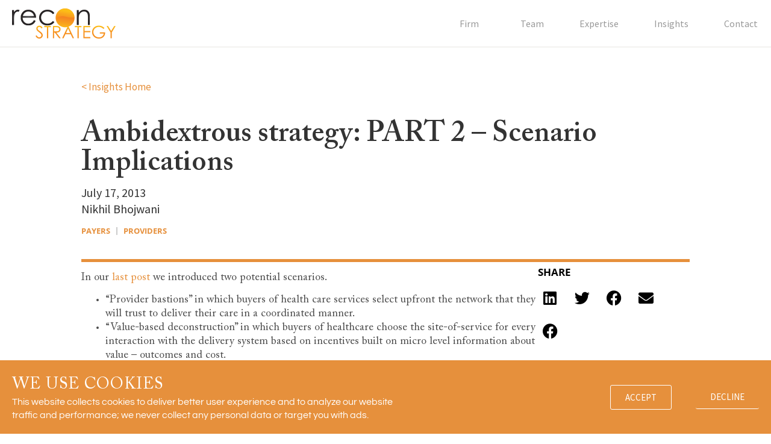

--- FILE ---
content_type: text/css
request_url: https://reconstrategy.com/wp-content/uploads/elementor/css/post-2588.css?ver=1763522557
body_size: 408
content:
.elementor-kit-2588{--e-global-color-primary:#000000;--e-global-color-secondary:#000000;--e-global-color-text:#000000;--e-global-color-accent:#E6903C;--e-global-typography-primary-font-family:"Source Sans Pro";--e-global-typography-primary-font-size:1.1em;--e-global-typography-primary-font-weight:400;--e-global-typography-primary-line-height:1.3em;--e-global-typography-secondary-font-family:"Roboto Slab";--e-global-typography-secondary-font-weight:400;--e-global-typography-text-font-family:"Source Sans Pro";--e-global-typography-text-font-size:1.1em;--e-global-typography-text-font-weight:400;--e-global-typography-text-line-height:1.3em;--e-global-typography-accent-font-family:"Roboto";--e-global-typography-accent-font-weight:500;color:#000000;font-family:"Source Sans Pro", Sans-serif;font-size:1.1em;font-weight:400;line-height:1.3em;}.elementor-kit-2588 e-page-transition{background-color:#FFBC7D;}.elementor-kit-2588 a{color:#E6903C;}.elementor-kit-2588 a:hover{text-decoration:underline;}.elementor-kit-2588 h1{color:#000000;font-family:"ACaslonPro-Regular", Sans-serif;font-size:2.1em;}.elementor-kit-2588 h2{color:#000000;font-family:"ACaslonPro-Regular", Sans-serif;}.elementor-kit-2588 h3{color:#000000;font-family:"ACaslonPro-Regular", Sans-serif;}.elementor-kit-2588 h4{color:#000000;font-family:"ACaslonPro-Regular", Sans-serif;}.elementor-kit-2588 h5{color:#000000;font-family:"ACaslonPro-Regular", Sans-serif;}.elementor-kit-2588 h6{color:#000000;font-family:"ACaslonPro-Regular", Sans-serif;}.elementor-kit-2588 button,.elementor-kit-2588 input[type="button"],.elementor-kit-2588 input[type="submit"],.elementor-kit-2588 .elementor-button{color:#020101;}.elementor-section.elementor-section-boxed > .elementor-container{max-width:1170px;}.e-con{--container-max-width:1170px;}.elementor-widget:not(:last-child){margin-block-end:20px;}.elementor-element{--widgets-spacing:20px 20px;--widgets-spacing-row:20px;--widgets-spacing-column:20px;}{}h1.entry-title{display:var(--page-title-display);}@media(max-width:1024px){.elementor-section.elementor-section-boxed > .elementor-container{max-width:1024px;}.e-con{--container-max-width:1024px;}}@media(max-width:767px){.elementor-section.elementor-section-boxed > .elementor-container{max-width:767px;}.e-con{--container-max-width:767px;}}/* Start custom CSS */.heroMaxWidth {
        max-width: 1600px;
    margin: auto;
}/* End custom CSS */
/* Start Custom Fonts CSS */@font-face {
	font-family: 'ACaslonPro-Regular';
	font-style: normal;
	font-weight: normal;
	font-display: auto;
	src: url('https://reconstrategy.com/wp-content/uploads/2020/09/ACaslonPro-Regular.woff2') format('woff2');
}
@font-face {
	font-family: 'ACaslonPro-Regular';
	font-style: normal;
	font-weight: bold;
	font-display: auto;
	src: url('https://reconstrategy.com/wp-content/uploads/2020/09/ACaslonPro-Semibold.woff2') format('woff2');
}
@font-face {
	font-family: 'ACaslonPro-Regular';
	font-style: italic;
	font-weight: normal;
	font-display: auto;
	src: url('https://reconstrategy.com/wp-content/uploads/2020/09/ACaslonPro-Italic.woff2') format('woff2');
}
@font-face {
	font-family: 'ACaslonPro-Regular';
	font-style: italic;
	font-weight: bold;
	font-display: auto;
	src: url('https://reconstrategy.com/wp-content/uploads/2020/09/ACaslonPro-SemiboldItalic.woff2') format('woff2');
}
/* End Custom Fonts CSS */

--- FILE ---
content_type: text/css
request_url: https://reconstrategy.com/wp-content/uploads/elementor/css/post-2595.css?ver=1763522557
body_size: 1150
content:
.elementor-2595 .elementor-element.elementor-element-94de540 > .elementor-container > .elementor-column > .elementor-widget-wrap{align-content:center;align-items:center;}.elementor-2595 .elementor-element.elementor-element-94de540:not(.elementor-motion-effects-element-type-background), .elementor-2595 .elementor-element.elementor-element-94de540 > .elementor-motion-effects-container > .elementor-motion-effects-layer{background-color:#ffffff;}.elementor-2595 .elementor-element.elementor-element-94de540 > .elementor-container{max-width:1400px;min-height:77px;}.elementor-2595 .elementor-element.elementor-element-94de540{border-style:solid;border-width:0px 0px 2px 0px;border-color:#F3F2F0;transition:background 0.3s, border 0.3s, border-radius 0.3s, box-shadow 0.3s;}.elementor-2595 .elementor-element.elementor-element-94de540 > .elementor-background-overlay{transition:background 0.3s, border-radius 0.3s, opacity 0.3s;}.elementor-2595 .elementor-element.elementor-element-44f0a0fc > .elementor-widget-wrap > .elementor-widget:not(.elementor-widget__width-auto):not(.elementor-widget__width-initial):not(:last-child):not(.elementor-absolute){margin-bottom:0px;}.elementor-2595 .elementor-element.elementor-element-44f0a0fc > .elementor-element-populated{margin:0px 0px 0px 0px;--e-column-margin-right:0px;--e-column-margin-left:0px;padding:0px 0px 0px 0px;}.elementor-widget-image .widget-image-caption{color:var( --e-global-color-text );font-family:var( --e-global-typography-text-font-family ), Sans-serif;font-size:var( --e-global-typography-text-font-size );font-weight:var( --e-global-typography-text-font-weight );line-height:var( --e-global-typography-text-line-height );}.elementor-2595 .elementor-element.elementor-element-5c8ec26 > .elementor-widget-container{margin:0px 0px 0px 0px;padding:0px 0px 0px 20px;}.elementor-2595 .elementor-element.elementor-element-5c8ec26{text-align:left;}.elementor-2595 .elementor-element.elementor-element-5c8ec26 img{width:172px;}.elementor-2595 .elementor-element.elementor-element-555ee05b > .elementor-widget-wrap > .elementor-widget:not(.elementor-widget__width-auto):not(.elementor-widget__width-initial):not(:last-child):not(.elementor-absolute){margin-bottom:0px;}.elementor-2595 .elementor-element.elementor-element-555ee05b > .elementor-element-populated{margin:0px 0px 0px 0px;--e-column-margin-right:0px;--e-column-margin-left:0px;padding:0px 0px 0px 0px;}.elementor-widget-nav-menu .elementor-nav-menu .elementor-item{font-family:var( --e-global-typography-primary-font-family ), Sans-serif;font-size:var( --e-global-typography-primary-font-size );font-weight:var( --e-global-typography-primary-font-weight );line-height:var( --e-global-typography-primary-line-height );}.elementor-widget-nav-menu .elementor-nav-menu--main .elementor-item{color:var( --e-global-color-text );fill:var( --e-global-color-text );}.elementor-widget-nav-menu .elementor-nav-menu--main .elementor-item:hover,
					.elementor-widget-nav-menu .elementor-nav-menu--main .elementor-item.elementor-item-active,
					.elementor-widget-nav-menu .elementor-nav-menu--main .elementor-item.highlighted,
					.elementor-widget-nav-menu .elementor-nav-menu--main .elementor-item:focus{color:var( --e-global-color-accent );fill:var( --e-global-color-accent );}.elementor-widget-nav-menu .elementor-nav-menu--main:not(.e--pointer-framed) .elementor-item:before,
					.elementor-widget-nav-menu .elementor-nav-menu--main:not(.e--pointer-framed) .elementor-item:after{background-color:var( --e-global-color-accent );}.elementor-widget-nav-menu .e--pointer-framed .elementor-item:before,
					.elementor-widget-nav-menu .e--pointer-framed .elementor-item:after{border-color:var( --e-global-color-accent );}.elementor-widget-nav-menu{--e-nav-menu-divider-color:var( --e-global-color-text );}.elementor-widget-nav-menu .elementor-nav-menu--dropdown .elementor-item, .elementor-widget-nav-menu .elementor-nav-menu--dropdown  .elementor-sub-item{font-family:var( --e-global-typography-accent-font-family ), Sans-serif;font-weight:var( --e-global-typography-accent-font-weight );}.elementor-2595 .elementor-element.elementor-element-5cef3f23 .elementor-menu-toggle{margin-left:auto;background-color:rgba(0,0,0,0);border-width:0px;border-radius:0px;}.elementor-2595 .elementor-element.elementor-element-5cef3f23 .elementor-nav-menu .elementor-item{font-family:"Source Sans Pro", Sans-serif;font-size:16px;font-weight:500;text-decoration:none;}.elementor-2595 .elementor-element.elementor-element-5cef3f23 .elementor-nav-menu--main .elementor-item{color:#999999;fill:#999999;padding-left:22px;padding-right:22px;padding-top:28px;padding-bottom:28px;}.elementor-2595 .elementor-element.elementor-element-5cef3f23 .elementor-nav-menu--main .elementor-item:hover,
					.elementor-2595 .elementor-element.elementor-element-5cef3f23 .elementor-nav-menu--main .elementor-item.elementor-item-active,
					.elementor-2595 .elementor-element.elementor-element-5cef3f23 .elementor-nav-menu--main .elementor-item.highlighted,
					.elementor-2595 .elementor-element.elementor-element-5cef3f23 .elementor-nav-menu--main .elementor-item:focus{color:#666666;fill:#666666;}.elementor-2595 .elementor-element.elementor-element-5cef3f23 .elementor-nav-menu--main:not(.e--pointer-framed) .elementor-item:before,
					.elementor-2595 .elementor-element.elementor-element-5cef3f23 .elementor-nav-menu--main:not(.e--pointer-framed) .elementor-item:after{background-color:#E6903C;}.elementor-2595 .elementor-element.elementor-element-5cef3f23 .e--pointer-framed .elementor-item:before,
					.elementor-2595 .elementor-element.elementor-element-5cef3f23 .e--pointer-framed .elementor-item:after{border-color:#E6903C;}.elementor-2595 .elementor-element.elementor-element-5cef3f23 .elementor-nav-menu--main .elementor-item.elementor-item-active{color:#333333;}.elementor-2595 .elementor-element.elementor-element-5cef3f23 .elementor-nav-menu--main:not(.e--pointer-framed) .elementor-item.elementor-item-active:before,
					.elementor-2595 .elementor-element.elementor-element-5cef3f23 .elementor-nav-menu--main:not(.e--pointer-framed) .elementor-item.elementor-item-active:after{background-color:#E6903C;}.elementor-2595 .elementor-element.elementor-element-5cef3f23 .e--pointer-framed .elementor-item.elementor-item-active:before,
					.elementor-2595 .elementor-element.elementor-element-5cef3f23 .e--pointer-framed .elementor-item.elementor-item-active:after{border-color:#E6903C;}.elementor-2595 .elementor-element.elementor-element-5cef3f23 .e--pointer-framed .elementor-item:before{border-width:5px;}.elementor-2595 .elementor-element.elementor-element-5cef3f23 .e--pointer-framed.e--animation-draw .elementor-item:before{border-width:0 0 5px 5px;}.elementor-2595 .elementor-element.elementor-element-5cef3f23 .e--pointer-framed.e--animation-draw .elementor-item:after{border-width:5px 5px 0 0;}.elementor-2595 .elementor-element.elementor-element-5cef3f23 .e--pointer-framed.e--animation-corners .elementor-item:before{border-width:5px 0 0 5px;}.elementor-2595 .elementor-element.elementor-element-5cef3f23 .e--pointer-framed.e--animation-corners .elementor-item:after{border-width:0 5px 5px 0;}.elementor-2595 .elementor-element.elementor-element-5cef3f23 .e--pointer-underline .elementor-item:after,
					 .elementor-2595 .elementor-element.elementor-element-5cef3f23 .e--pointer-overline .elementor-item:before,
					 .elementor-2595 .elementor-element.elementor-element-5cef3f23 .e--pointer-double-line .elementor-item:before,
					 .elementor-2595 .elementor-element.elementor-element-5cef3f23 .e--pointer-double-line .elementor-item:after{height:5px;}.elementor-2595 .elementor-element.elementor-element-5cef3f23{--e-nav-menu-horizontal-menu-item-margin:calc( 15px / 2 );--nav-menu-icon-size:25px;}.elementor-2595 .elementor-element.elementor-element-5cef3f23 .elementor-nav-menu--main:not(.elementor-nav-menu--layout-horizontal) .elementor-nav-menu > li:not(:last-child){margin-bottom:15px;}.elementor-2595 .elementor-element.elementor-element-5cef3f23 .elementor-nav-menu--dropdown a, .elementor-2595 .elementor-element.elementor-element-5cef3f23 .elementor-menu-toggle{color:#000000;fill:#000000;}.elementor-2595 .elementor-element.elementor-element-5cef3f23 .elementor-nav-menu--dropdown{background-color:#f2f2f2;}.elementor-2595 .elementor-element.elementor-element-5cef3f23 .elementor-nav-menu--dropdown a:hover,
					.elementor-2595 .elementor-element.elementor-element-5cef3f23 .elementor-nav-menu--dropdown a:focus,
					.elementor-2595 .elementor-element.elementor-element-5cef3f23 .elementor-nav-menu--dropdown a.elementor-item-active,
					.elementor-2595 .elementor-element.elementor-element-5cef3f23 .elementor-nav-menu--dropdown a.highlighted,
					.elementor-2595 .elementor-element.elementor-element-5cef3f23 .elementor-menu-toggle:hover,
					.elementor-2595 .elementor-element.elementor-element-5cef3f23 .elementor-menu-toggle:focus{color:#E6903C;}.elementor-2595 .elementor-element.elementor-element-5cef3f23 .elementor-nav-menu--dropdown a:hover,
					.elementor-2595 .elementor-element.elementor-element-5cef3f23 .elementor-nav-menu--dropdown a:focus,
					.elementor-2595 .elementor-element.elementor-element-5cef3f23 .elementor-nav-menu--dropdown a.elementor-item-active,
					.elementor-2595 .elementor-element.elementor-element-5cef3f23 .elementor-nav-menu--dropdown a.highlighted{background-color:#ededed;}.elementor-2595 .elementor-element.elementor-element-5cef3f23 .elementor-nav-menu--dropdown .elementor-item, .elementor-2595 .elementor-element.elementor-element-5cef3f23 .elementor-nav-menu--dropdown  .elementor-sub-item{font-size:15px;}.elementor-2595 .elementor-element.elementor-element-5cef3f23 div.elementor-menu-toggle{color:#000000;}.elementor-2595 .elementor-element.elementor-element-5cef3f23 div.elementor-menu-toggle svg{fill:#000000;}.elementor-2595 .elementor-element.elementor-element-5cef3f23 div.elementor-menu-toggle:hover, .elementor-2595 .elementor-element.elementor-element-5cef3f23 div.elementor-menu-toggle:focus{color:#00ce1b;}.elementor-2595 .elementor-element.elementor-element-5cef3f23 div.elementor-menu-toggle:hover svg, .elementor-2595 .elementor-element.elementor-element-5cef3f23 div.elementor-menu-toggle:focus svg{fill:#00ce1b;}@media(max-width:1024px){.elementor-2595 .elementor-element.elementor-element-94de540{padding:30px 20px 30px 20px;}.elementor-widget-image .widget-image-caption{font-size:var( --e-global-typography-text-font-size );line-height:var( --e-global-typography-text-line-height );}.elementor-widget-nav-menu .elementor-nav-menu .elementor-item{font-size:var( --e-global-typography-primary-font-size );line-height:var( --e-global-typography-primary-line-height );}.elementor-2595 .elementor-element.elementor-element-5cef3f23 .elementor-nav-menu--main > .elementor-nav-menu > li > .elementor-nav-menu--dropdown, .elementor-2595 .elementor-element.elementor-element-5cef3f23 .elementor-nav-menu__container.elementor-nav-menu--dropdown{margin-top:45px !important;}}@media(max-width:767px){.elementor-2595 .elementor-element.elementor-element-94de540{padding:20px 20px 20px 20px;}.elementor-2595 .elementor-element.elementor-element-44f0a0fc{width:50%;}.elementor-widget-image .widget-image-caption{font-size:var( --e-global-typography-text-font-size );line-height:var( --e-global-typography-text-line-height );}.elementor-2595 .elementor-element.elementor-element-555ee05b{width:50%;}.elementor-widget-nav-menu .elementor-nav-menu .elementor-item{font-size:var( --e-global-typography-primary-font-size );line-height:var( --e-global-typography-primary-line-height );}.elementor-2595 .elementor-element.elementor-element-5cef3f23 .elementor-nav-menu--main > .elementor-nav-menu > li > .elementor-nav-menu--dropdown, .elementor-2595 .elementor-element.elementor-element-5cef3f23 .elementor-nav-menu__container.elementor-nav-menu--dropdown{margin-top:35px !important;}}

--- FILE ---
content_type: text/css
request_url: https://reconstrategy.com/wp-content/uploads/elementor/css/post-2619.css?ver=1763522557
body_size: 1757
content:
.elementor-2619 .elementor-element.elementor-element-99dddd5:not(.elementor-motion-effects-element-type-background), .elementor-2619 .elementor-element.elementor-element-99dddd5 > .elementor-motion-effects-container > .elementor-motion-effects-layer{background-color:#F3F2F0;}.elementor-2619 .elementor-element.elementor-element-99dddd5{transition:background 0.3s, border 0.3s, border-radius 0.3s, box-shadow 0.3s;margin-top:75px;margin-bottom:0px;padding:35px 0px 35px 0px;}.elementor-2619 .elementor-element.elementor-element-99dddd5 > .elementor-background-overlay{transition:background 0.3s, border-radius 0.3s, opacity 0.3s;}.elementor-widget-text-editor{font-family:var( --e-global-typography-text-font-family ), Sans-serif;font-size:var( --e-global-typography-text-font-size );font-weight:var( --e-global-typography-text-font-weight );line-height:var( --e-global-typography-text-line-height );color:var( --e-global-color-text );}.elementor-widget-text-editor.elementor-drop-cap-view-stacked .elementor-drop-cap{background-color:var( --e-global-color-primary );}.elementor-widget-text-editor.elementor-drop-cap-view-framed .elementor-drop-cap, .elementor-widget-text-editor.elementor-drop-cap-view-default .elementor-drop-cap{color:var( --e-global-color-primary );border-color:var( --e-global-color-primary );}.elementor-2619 .elementor-element.elementor-element-020c2cd{font-family:"Source Sans Pro", Sans-serif;font-size:14px;font-weight:600;line-height:1.3em;color:#999999;}.elementor-widget-posts .elementor-button{background-color:var( --e-global-color-accent );font-family:var( --e-global-typography-accent-font-family ), Sans-serif;font-weight:var( --e-global-typography-accent-font-weight );}.elementor-widget-posts .elementor-post__title, .elementor-widget-posts .elementor-post__title a{color:var( --e-global-color-secondary );font-family:var( --e-global-typography-primary-font-family ), Sans-serif;font-size:var( --e-global-typography-primary-font-size );font-weight:var( --e-global-typography-primary-font-weight );line-height:var( --e-global-typography-primary-line-height );}.elementor-widget-posts .elementor-post__meta-data{font-family:var( --e-global-typography-secondary-font-family ), Sans-serif;font-weight:var( --e-global-typography-secondary-font-weight );}.elementor-widget-posts .elementor-post__excerpt p{font-family:var( --e-global-typography-text-font-family ), Sans-serif;font-size:var( --e-global-typography-text-font-size );font-weight:var( --e-global-typography-text-font-weight );line-height:var( --e-global-typography-text-line-height );}.elementor-widget-posts .elementor-post__read-more{color:var( --e-global-color-accent );}.elementor-widget-posts a.elementor-post__read-more{font-family:var( --e-global-typography-accent-font-family ), Sans-serif;font-weight:var( --e-global-typography-accent-font-weight );}.elementor-widget-posts .elementor-post__card .elementor-post__badge{background-color:var( --e-global-color-accent );font-family:var( --e-global-typography-accent-font-family ), Sans-serif;font-weight:var( --e-global-typography-accent-font-weight );}.elementor-widget-posts .elementor-pagination{font-family:var( --e-global-typography-secondary-font-family ), Sans-serif;font-weight:var( --e-global-typography-secondary-font-weight );}.elementor-widget-posts .e-load-more-message{font-family:var( --e-global-typography-secondary-font-family ), Sans-serif;font-weight:var( --e-global-typography-secondary-font-weight );}.elementor-2619 .elementor-element.elementor-element-b76389f{--grid-row-gap:35px;--grid-column-gap:30px;}.elementor-2619 .elementor-element.elementor-element-b76389f .elementor-post__title, .elementor-2619 .elementor-element.elementor-element-b76389f .elementor-post__title a{color:#333333;font-family:"ACaslonPro-Regular", Sans-serif;font-size:17px;font-weight:400;line-height:1.5em;}.elementor-2619 .elementor-element.elementor-element-b76389f .elementor-post__read-more{color:#999999;}.elementor-2619 .elementor-element.elementor-element-b76389f a.elementor-post__read-more{font-family:"Source Sans Pro", Sans-serif;font-size:0.75em;font-weight:400;}.elementor-2619 .elementor-element.elementor-element-2948ea4f > .elementor-container > .elementor-column > .elementor-widget-wrap{align-content:center;align-items:center;}.elementor-2619 .elementor-element.elementor-element-2948ea4f{border-style:solid;border-width:1px 0px 0px 0px;border-color:#F3F2F0;padding:35px 0px 35px 0px;}.elementor-widget-heading .elementor-heading-title{font-family:var( --e-global-typography-primary-font-family ), Sans-serif;font-size:var( --e-global-typography-primary-font-size );font-weight:var( --e-global-typography-primary-font-weight );line-height:var( --e-global-typography-primary-line-height );color:var( --e-global-color-primary );}.elementor-2619 .elementor-element.elementor-element-10e7f712 .elementor-heading-title{font-family:"Source Sans Pro", Sans-serif;font-size:12px;font-weight:400;color:#999999;}.elementor-widget-nav-menu .elementor-nav-menu .elementor-item{font-family:var( --e-global-typography-primary-font-family ), Sans-serif;font-size:var( --e-global-typography-primary-font-size );font-weight:var( --e-global-typography-primary-font-weight );line-height:var( --e-global-typography-primary-line-height );}.elementor-widget-nav-menu .elementor-nav-menu--main .elementor-item{color:var( --e-global-color-text );fill:var( --e-global-color-text );}.elementor-widget-nav-menu .elementor-nav-menu--main .elementor-item:hover,
					.elementor-widget-nav-menu .elementor-nav-menu--main .elementor-item.elementor-item-active,
					.elementor-widget-nav-menu .elementor-nav-menu--main .elementor-item.highlighted,
					.elementor-widget-nav-menu .elementor-nav-menu--main .elementor-item:focus{color:var( --e-global-color-accent );fill:var( --e-global-color-accent );}.elementor-widget-nav-menu .elementor-nav-menu--main:not(.e--pointer-framed) .elementor-item:before,
					.elementor-widget-nav-menu .elementor-nav-menu--main:not(.e--pointer-framed) .elementor-item:after{background-color:var( --e-global-color-accent );}.elementor-widget-nav-menu .e--pointer-framed .elementor-item:before,
					.elementor-widget-nav-menu .e--pointer-framed .elementor-item:after{border-color:var( --e-global-color-accent );}.elementor-widget-nav-menu{--e-nav-menu-divider-color:var( --e-global-color-text );}.elementor-widget-nav-menu .elementor-nav-menu--dropdown .elementor-item, .elementor-widget-nav-menu .elementor-nav-menu--dropdown  .elementor-sub-item{font-family:var( --e-global-typography-accent-font-family ), Sans-serif;font-weight:var( --e-global-typography-accent-font-weight );}.elementor-2619 .elementor-element.elementor-element-4ac122e .elementor-nav-menu .elementor-item{font-family:"Source Sans Pro", Sans-serif;font-size:14px;font-weight:400;line-height:1.3em;}.elementor-2619 .elementor-element.elementor-element-4ac122e .elementor-nav-menu--main .elementor-item{color:#999999;fill:#999999;padding-top:2px;padding-bottom:2px;}.elementor-2619 .elementor-element.elementor-element-4ac122e .e--pointer-framed .elementor-item:before{border-width:0px;}.elementor-2619 .elementor-element.elementor-element-4ac122e .e--pointer-framed.e--animation-draw .elementor-item:before{border-width:0 0 0px 0px;}.elementor-2619 .elementor-element.elementor-element-4ac122e .e--pointer-framed.e--animation-draw .elementor-item:after{border-width:0px 0px 0 0;}.elementor-2619 .elementor-element.elementor-element-4ac122e .e--pointer-framed.e--animation-corners .elementor-item:before{border-width:0px 0 0 0px;}.elementor-2619 .elementor-element.elementor-element-4ac122e .e--pointer-framed.e--animation-corners .elementor-item:after{border-width:0 0px 0px 0;}.elementor-2619 .elementor-element.elementor-element-4ac122e .e--pointer-underline .elementor-item:after,
					 .elementor-2619 .elementor-element.elementor-element-4ac122e .e--pointer-overline .elementor-item:before,
					 .elementor-2619 .elementor-element.elementor-element-4ac122e .e--pointer-double-line .elementor-item:before,
					 .elementor-2619 .elementor-element.elementor-element-4ac122e .e--pointer-double-line .elementor-item:after{height:0px;}.elementor-bc-flex-widget .elementor-2619 .elementor-element.elementor-element-92df4fa.elementor-column .elementor-widget-wrap{align-items:center;}.elementor-2619 .elementor-element.elementor-element-92df4fa.elementor-column.elementor-element[data-element_type="column"] > .elementor-widget-wrap.elementor-element-populated{align-content:center;align-items:center;}.elementor-2619 .elementor-element.elementor-element-92df4fa.elementor-column > .elementor-widget-wrap{justify-content:center;}.elementor-2619 .elementor-element.elementor-element-7ec803ca .elementor-repeater-item-993ef04.elementor-social-icon{background-color:#FFFFFF;}.elementor-2619 .elementor-element.elementor-element-7ec803ca .elementor-repeater-item-993ef04.elementor-social-icon i{color:#999999;}.elementor-2619 .elementor-element.elementor-element-7ec803ca .elementor-repeater-item-993ef04.elementor-social-icon svg{fill:#999999;}.elementor-2619 .elementor-element.elementor-element-7ec803ca .elementor-repeater-item-a229ff5.elementor-social-icon{background-color:#FFFFFF;}.elementor-2619 .elementor-element.elementor-element-7ec803ca .elementor-repeater-item-a229ff5.elementor-social-icon i{color:#999999;}.elementor-2619 .elementor-element.elementor-element-7ec803ca .elementor-repeater-item-a229ff5.elementor-social-icon svg{fill:#999999;}.elementor-2619 .elementor-element.elementor-element-7ec803ca{--grid-template-columns:repeat(0, auto);--icon-size:19px;--grid-column-gap:22px;--grid-row-gap:0px;}.elementor-2619 .elementor-element.elementor-element-7ec803ca .elementor-widget-container{text-align:center;}.elementor-2619 .elementor-element.elementor-element-7ec803ca > .elementor-widget-container{margin:3px 0px 0px 0px;padding:0px 0px 0px 0px;}.elementor-2619 .elementor-element.elementor-element-7ec803ca .elementor-social-icon{background-color:rgba(255,255,255,0);--icon-padding:0em;}.elementor-2619 .elementor-element.elementor-element-7ec803ca .elementor-social-icon i{color:rgba(0,0,0,0.32);}.elementor-2619 .elementor-element.elementor-element-7ec803ca .elementor-social-icon svg{fill:rgba(0,0,0,0.32);}.elementor-2619 .elementor-element.elementor-element-7ec803ca .elementor-social-icon:hover{background-color:rgba(255,255,255,0);}.elementor-2619 .elementor-element.elementor-element-7ec803ca .elementor-social-icon:hover i{color:#333333;}.elementor-2619 .elementor-element.elementor-element-7ec803ca .elementor-social-icon:hover svg{fill:#333333;}.elementor-2619 .elementor-element.elementor-element-327dd0f > .elementor-container > .elementor-column > .elementor-widget-wrap{align-content:center;align-items:center;}.elementor-2619 .elementor-element.elementor-element-327dd0f{border-style:solid;border-width:1px 0px 0px 0px;border-color:#d6d6d6;padding:35px 0px 35px 0px;}.elementor-bc-flex-widget .elementor-2619 .elementor-element.elementor-element-bceaca5.elementor-column .elementor-widget-wrap{align-items:center;}.elementor-2619 .elementor-element.elementor-element-bceaca5.elementor-column.elementor-element[data-element_type="column"] > .elementor-widget-wrap.elementor-element-populated{align-content:center;align-items:center;}.elementor-2619 .elementor-element.elementor-element-bceaca5.elementor-column > .elementor-widget-wrap{justify-content:center;}.elementor-2619 .elementor-element.elementor-element-54eb0ce .elementor-repeater-item-993ef04.elementor-social-icon{background-color:#FFFFFF;}.elementor-2619 .elementor-element.elementor-element-54eb0ce .elementor-repeater-item-993ef04.elementor-social-icon i{color:#999999;}.elementor-2619 .elementor-element.elementor-element-54eb0ce .elementor-repeater-item-993ef04.elementor-social-icon svg{fill:#999999;}.elementor-2619 .elementor-element.elementor-element-54eb0ce .elementor-repeater-item-a229ff5.elementor-social-icon{background-color:#FFFFFF;}.elementor-2619 .elementor-element.elementor-element-54eb0ce .elementor-repeater-item-a229ff5.elementor-social-icon i{color:#999999;}.elementor-2619 .elementor-element.elementor-element-54eb0ce .elementor-repeater-item-a229ff5.elementor-social-icon svg{fill:#999999;}.elementor-2619 .elementor-element.elementor-element-54eb0ce{--grid-template-columns:repeat(0, auto);--icon-size:19px;--grid-column-gap:22px;--grid-row-gap:0px;}.elementor-2619 .elementor-element.elementor-element-54eb0ce .elementor-widget-container{text-align:center;}.elementor-2619 .elementor-element.elementor-element-54eb0ce > .elementor-widget-container{margin:3px 0px 0px 0px;padding:0px 0px 0px 0px;}.elementor-2619 .elementor-element.elementor-element-54eb0ce .elementor-social-icon{background-color:rgba(255,255,255,0);--icon-padding:0em;}.elementor-2619 .elementor-element.elementor-element-54eb0ce .elementor-social-icon i{color:rgba(0,0,0,0.32);}.elementor-2619 .elementor-element.elementor-element-54eb0ce .elementor-social-icon svg{fill:rgba(0,0,0,0.32);}.elementor-2619 .elementor-element.elementor-element-54eb0ce .elementor-social-icon:hover{background-color:rgba(255,255,255,0);}.elementor-2619 .elementor-element.elementor-element-54eb0ce .elementor-social-icon:hover i{color:#333333;}.elementor-2619 .elementor-element.elementor-element-54eb0ce .elementor-social-icon:hover svg{fill:#333333;}.elementor-2619 .elementor-element.elementor-element-9cf2ba4 .elementor-nav-menu .elementor-item{font-family:"Source Sans Pro", Sans-serif;font-size:14px;font-weight:400;line-height:1.3em;}.elementor-2619 .elementor-element.elementor-element-9cf2ba4 .elementor-nav-menu--main .elementor-item{color:#999999;fill:#999999;padding-top:2px;padding-bottom:2px;}.elementor-2619 .elementor-element.elementor-element-9cf2ba4 .e--pointer-framed .elementor-item:before{border-width:0px;}.elementor-2619 .elementor-element.elementor-element-9cf2ba4 .e--pointer-framed.e--animation-draw .elementor-item:before{border-width:0 0 0px 0px;}.elementor-2619 .elementor-element.elementor-element-9cf2ba4 .e--pointer-framed.e--animation-draw .elementor-item:after{border-width:0px 0px 0 0;}.elementor-2619 .elementor-element.elementor-element-9cf2ba4 .e--pointer-framed.e--animation-corners .elementor-item:before{border-width:0px 0 0 0px;}.elementor-2619 .elementor-element.elementor-element-9cf2ba4 .e--pointer-framed.e--animation-corners .elementor-item:after{border-width:0 0px 0px 0;}.elementor-2619 .elementor-element.elementor-element-9cf2ba4 .e--pointer-underline .elementor-item:after,
					 .elementor-2619 .elementor-element.elementor-element-9cf2ba4 .e--pointer-overline .elementor-item:before,
					 .elementor-2619 .elementor-element.elementor-element-9cf2ba4 .e--pointer-double-line .elementor-item:before,
					 .elementor-2619 .elementor-element.elementor-element-9cf2ba4 .e--pointer-double-line .elementor-item:after{height:0px;}.elementor-2619 .elementor-element.elementor-element-b65d672 .elementor-heading-title{font-family:"Source Sans Pro", Sans-serif;font-size:12px;font-weight:400;color:#999999;}@media(max-width:1024px){.elementor-2619 .elementor-element.elementor-element-99dddd5{padding:50px 20px 50px 20px;}.elementor-widget-text-editor{font-size:var( --e-global-typography-text-font-size );line-height:var( --e-global-typography-text-line-height );}.elementor-widget-posts .elementor-post__title, .elementor-widget-posts .elementor-post__title a{font-size:var( --e-global-typography-primary-font-size );line-height:var( --e-global-typography-primary-line-height );}.elementor-widget-posts .elementor-post__excerpt p{font-size:var( --e-global-typography-text-font-size );line-height:var( --e-global-typography-text-line-height );}.elementor-2619 .elementor-element.elementor-element-2948ea4f{padding:10px 20px 10px 20px;}.elementor-widget-heading .elementor-heading-title{font-size:var( --e-global-typography-primary-font-size );line-height:var( --e-global-typography-primary-line-height );}.elementor-widget-nav-menu .elementor-nav-menu .elementor-item{font-size:var( --e-global-typography-primary-font-size );line-height:var( --e-global-typography-primary-line-height );}.elementor-2619 .elementor-element.elementor-element-4ac122e .elementor-nav-menu--main .elementor-item{padding-left:13px;padding-right:13px;}.elementor-2619 .elementor-element.elementor-element-327dd0f{padding:10px 20px 10px 20px;}.elementor-2619 .elementor-element.elementor-element-9cf2ba4 .elementor-nav-menu--main .elementor-item{padding-left:13px;padding-right:13px;}}@media(max-width:767px){.elementor-2619 .elementor-element.elementor-element-99dddd5{padding:50px 20px 50px 20px;}.elementor-widget-text-editor{font-size:var( --e-global-typography-text-font-size );line-height:var( --e-global-typography-text-line-height );}.elementor-widget-posts .elementor-post__title, .elementor-widget-posts .elementor-post__title a{font-size:var( --e-global-typography-primary-font-size );line-height:var( --e-global-typography-primary-line-height );}.elementor-widget-posts .elementor-post__excerpt p{font-size:var( --e-global-typography-text-font-size );line-height:var( --e-global-typography-text-line-height );}.elementor-2619 .elementor-element.elementor-element-2948ea4f{padding:20px 20px 0px 20px;}.elementor-widget-heading .elementor-heading-title{font-size:var( --e-global-typography-primary-font-size );line-height:var( --e-global-typography-primary-line-height );}.elementor-2619 .elementor-element.elementor-element-10e7f712{text-align:center;}.elementor-2619 .elementor-element.elementor-element-10e7f712 .elementor-heading-title{line-height:19px;}.elementor-widget-nav-menu .elementor-nav-menu .elementor-item{font-size:var( --e-global-typography-primary-font-size );line-height:var( --e-global-typography-primary-line-height );}.elementor-2619 .elementor-element.elementor-element-7ec803ca .elementor-widget-container{text-align:center;}.elementor-2619 .elementor-element.elementor-element-7ec803ca > .elementor-widget-container{padding:0px 0px 20px 0px;}.elementor-2619 .elementor-element.elementor-element-7ec803ca{--icon-size:20px;}.elementor-2619 .elementor-element.elementor-element-327dd0f{padding:20px 20px 0px 20px;}.elementor-bc-flex-widget .elementor-2619 .elementor-element.elementor-element-bceaca5.elementor-column .elementor-widget-wrap{align-items:center;}.elementor-2619 .elementor-element.elementor-element-bceaca5.elementor-column.elementor-element[data-element_type="column"] > .elementor-widget-wrap.elementor-element-populated{align-content:center;align-items:center;}.elementor-2619 .elementor-element.elementor-element-54eb0ce .elementor-widget-container{text-align:center;}.elementor-2619 .elementor-element.elementor-element-54eb0ce > .elementor-widget-container{margin:0px 0px 0px 0px;padding:0px 0px 0px 0px;}.elementor-2619 .elementor-element.elementor-element-54eb0ce{--icon-size:20px;--grid-row-gap:0px;}.elementor-2619 .elementor-element.elementor-element-b65d672{text-align:center;}.elementor-2619 .elementor-element.elementor-element-b65d672 .elementor-heading-title{line-height:19px;}}@media(min-width:768px){.elementor-2619 .elementor-element.elementor-element-2c23a2d1{width:40.513%;}.elementor-2619 .elementor-element.elementor-element-11813eb{width:48.29%;}.elementor-2619 .elementor-element.elementor-element-92df4fa{width:10.777%;}.elementor-2619 .elementor-element.elementor-element-bceaca5{width:10.777%;}.elementor-2619 .elementor-element.elementor-element-0905315{width:48.29%;}.elementor-2619 .elementor-element.elementor-element-12285b7{width:40.513%;}}@media(max-width:1024px) and (min-width:768px){.elementor-2619 .elementor-element.elementor-element-2c23a2d1{width:25%;}.elementor-2619 .elementor-element.elementor-element-11813eb{width:57%;}.elementor-2619 .elementor-element.elementor-element-92df4fa{width:18%;}.elementor-2619 .elementor-element.elementor-element-bceaca5{width:18%;}.elementor-2619 .elementor-element.elementor-element-0905315{width:57%;}.elementor-2619 .elementor-element.elementor-element-12285b7{width:25%;}}/* Start custom CSS for posts, class: .elementor-element-b76389f */.elementor-2619 .elementor-element.elementor-element-b76389f .elementor-post__title, .elementor-2619 .elementor-element.elementor-element-b76389f .elementor-post__title a {
    height: 100px !important;
}/* End custom CSS */
/* Start custom CSS for section, class: .elementor-element-99dddd5 */.elementor-2619 .elementor-element.elementor-element-b76389f .elementor-post__title, .elementor-2619 .elementor-element.elementor-element-b76389f .elementor-post__title a {
    height: 80px;
}/* End custom CSS */

--- FILE ---
content_type: text/css
request_url: https://reconstrategy.com/wp-content/uploads/elementor/css/post-2690.css?ver=1763523000
body_size: 2633
content:
.elementor-2690 .elementor-element.elementor-element-6f0f942{--display:flex;--flex-direction:column;--container-widget-width:calc( ( 1 - var( --container-widget-flex-grow ) ) * 100% );--container-widget-height:initial;--container-widget-flex-grow:0;--container-widget-align-self:initial;--flex-wrap-mobile:wrap;--align-items:flex-start;--gap:0px 0px;--row-gap:0px;--column-gap:0px;--margin-top:0px;--margin-bottom:0px;--margin-left:0px;--margin-right:0px;--padding-top:50px;--padding-bottom:0px;--padding-left:30px;--padding-right:30px;}.elementor-2690 .elementor-element.elementor-element-8253f07{--display:flex;--flex-direction:row;--container-widget-width:calc( ( 1 - var( --container-widget-flex-grow ) ) * 100% );--container-widget-height:100%;--container-widget-flex-grow:1;--container-widget-align-self:stretch;--flex-wrap-mobile:wrap;--align-items:center;--gap:0px 0px;--row-gap:0px;--column-gap:0px;--margin-top:0px;--margin-bottom:40px;--margin-left:0px;--margin-right:0px;--padding-top:0px;--padding-bottom:0px;--padding-left:0px;--padding-right:0px;}.elementor-widget-heading .elementor-heading-title{font-family:var( --e-global-typography-primary-font-family ), Sans-serif;font-size:var( --e-global-typography-primary-font-size );font-weight:var( --e-global-typography-primary-font-weight );line-height:var( --e-global-typography-primary-line-height );color:var( --e-global-color-primary );}.elementor-2690 .elementor-element.elementor-element-b0782d1{width:auto;max-width:auto;z-index:50;}.elementor-2690 .elementor-element.elementor-element-b0782d1 > .elementor-widget-container{margin:0px 0px 0px 0px;padding:0px 0px 0px 0px;}.elementor-2690 .elementor-element.elementor-element-b0782d1 .elementor-heading-title{font-family:"Source Sans Pro", Sans-serif;font-size:17px;font-weight:400;line-height:1.8em;color:var( --e-global-color-accent );}.elementor-widget-theme-post-title .elementor-heading-title{font-family:var( --e-global-typography-primary-font-family ), Sans-serif;font-size:var( --e-global-typography-primary-font-size );font-weight:var( --e-global-typography-primary-font-weight );line-height:var( --e-global-typography-primary-line-height );color:var( --e-global-color-primary );}.elementor-2690 .elementor-element.elementor-element-9f2bbf8 > .elementor-widget-container{margin:0px 0px 0px 0px;padding:0px 0px 12px 0px;}.elementor-2690 .elementor-element.elementor-element-9f2bbf8{text-align:left;}.elementor-2690 .elementor-element.elementor-element-9f2bbf8 .elementor-heading-title{font-family:"ACaslonPro-Regular", Sans-serif;font-size:48px;font-weight:700;line-height:1em;color:#333333;}.elementor-widget-post-info .elementor-icon-list-item:not(:last-child):after{border-color:var( --e-global-color-text );}.elementor-widget-post-info .elementor-icon-list-icon i{color:var( --e-global-color-primary );}.elementor-widget-post-info .elementor-icon-list-icon svg{fill:var( --e-global-color-primary );}.elementor-widget-post-info .elementor-icon-list-text, .elementor-widget-post-info .elementor-icon-list-text a{color:var( --e-global-color-secondary );}.elementor-widget-post-info .elementor-icon-list-item{font-family:var( --e-global-typography-text-font-family ), Sans-serif;font-size:var( --e-global-typography-text-font-size );font-weight:var( --e-global-typography-text-font-weight );line-height:var( --e-global-typography-text-line-height );}.elementor-2690 .elementor-element.elementor-element-3819e93 > .elementor-widget-container{margin:0px 0px 0px 0px;padding:0px 0px 5px 0px;}.elementor-2690 .elementor-element.elementor-element-3819e93 .elementor-icon-list-item:not(:last-child):after{content:"";height:7px;border-color:#333333;}.elementor-2690 .elementor-element.elementor-element-3819e93 .elementor-icon-list-items:not(.elementor-inline-items) .elementor-icon-list-item:not(:last-child):after{border-top-style:dotted;border-top-width:4px;}.elementor-2690 .elementor-element.elementor-element-3819e93 .elementor-icon-list-items.elementor-inline-items .elementor-icon-list-item:not(:last-child):after{border-left-style:dotted;}.elementor-2690 .elementor-element.elementor-element-3819e93 .elementor-inline-items .elementor-icon-list-item:not(:last-child):after{border-left-width:4px;}.elementor-2690 .elementor-element.elementor-element-3819e93 .elementor-icon-list-icon{width:14px;}.elementor-2690 .elementor-element.elementor-element-3819e93 .elementor-icon-list-icon i{font-size:14px;}.elementor-2690 .elementor-element.elementor-element-3819e93 .elementor-icon-list-icon svg{--e-icon-list-icon-size:14px;}.elementor-2690 .elementor-element.elementor-element-3819e93 .elementor-icon-list-text, .elementor-2690 .elementor-element.elementor-element-3819e93 .elementor-icon-list-text a{color:#333333;}.elementor-2690 .elementor-element.elementor-element-3819e93 .elementor-icon-list-item{font-family:"Source Sans Pro", Sans-serif;font-size:16px;font-weight:400;text-transform:uppercase;line-height:1.6em;}.elementor-2690 .elementor-element.elementor-element-4711a1e{width:100%;max-width:100%;}.elementor-2690 .elementor-element.elementor-element-4711a1e > .elementor-widget-container{margin:0px 0px 0px 0px;padding:0px 0px 20px 0px;}.elementor-2690 .elementor-element.elementor-element-4711a1e .elementor-icon-list-items:not(.elementor-inline-items) .elementor-icon-list-item:not(:last-child){padding-bottom:calc(0px/2);}.elementor-2690 .elementor-element.elementor-element-4711a1e .elementor-icon-list-items:not(.elementor-inline-items) .elementor-icon-list-item:not(:first-child){margin-top:calc(0px/2);}.elementor-2690 .elementor-element.elementor-element-4711a1e .elementor-icon-list-items.elementor-inline-items .elementor-icon-list-item{margin-right:calc(0px/2);margin-left:calc(0px/2);}.elementor-2690 .elementor-element.elementor-element-4711a1e .elementor-icon-list-items.elementor-inline-items{margin-right:calc(-0px/2);margin-left:calc(-0px/2);}body.rtl .elementor-2690 .elementor-element.elementor-element-4711a1e .elementor-icon-list-items.elementor-inline-items .elementor-icon-list-item:after{left:calc(-0px/2);}body:not(.rtl) .elementor-2690 .elementor-element.elementor-element-4711a1e .elementor-icon-list-items.elementor-inline-items .elementor-icon-list-item:after{right:calc(-0px/2);}.elementor-2690 .elementor-element.elementor-element-4711a1e .elementor-icon-list-icon{width:0px;}.elementor-2690 .elementor-element.elementor-element-4711a1e .elementor-icon-list-icon i{font-size:0px;}.elementor-2690 .elementor-element.elementor-element-4711a1e .elementor-icon-list-icon svg{--e-icon-list-icon-size:0px;}.elementor-2690 .elementor-element.elementor-element-4711a1e .elementor-icon-list-text, .elementor-2690 .elementor-element.elementor-element-4711a1e .elementor-icon-list-text a{color:var( --e-global-color-text );}.elementor-2690 .elementor-element.elementor-element-4711a1e .elementor-icon-list-item{font-family:"Source Sans Pro", Sans-serif;font-size:16px;font-weight:400;}.elementor-2690 .elementor-element.elementor-element-a940097{--display:flex;--flex-direction:column;--container-widget-width:calc( ( 1 - var( --container-widget-flex-grow ) ) * 100% );--container-widget-height:initial;--container-widget-flex-grow:0;--container-widget-align-self:initial;--flex-wrap-mobile:wrap;--align-items:flex-start;--margin-top:0px;--margin-bottom:0px;--margin-left:0px;--margin-right:0px;--padding-top:0px;--padding-bottom:0px;--padding-left:0px;--padding-right:0px;}.elementor-2690 .elementor-element.elementor-element-80fb3a5 .dce-menu ul, .elementor-2690 .elementor-element.elementor-element-80fb3a5 .dce-parent-title{align-items:flex-start;justify-content:flex-start;}.elementor-2690 .elementor-element.elementor-element-80fb3a5 > .elementor-widget-container{margin:0px 0px 0px -10px;padding:0px 0px 10px 0px;}.elementor-2690 .elementor-element.elementor-element-80fb3a5 .dce-menu.horizontal li{border-left-style:solid;border-left-color:#CCCCCC;border-left-width:2px;}.elementor-2690 .elementor-element.elementor-element-80fb3a5 .dce-menu li{padding-left:10px;padding-right:10px;font-family:"Open Sans", Sans-serif;font-size:13px;font-weight:700;text-transform:uppercase;line-height:1em;}.elementor-2690 .elementor-element.elementor-element-80fb3a5 .dce-menu li .dce-term-separator{margin-left:-10px;padding-right:10px;}.elementor-2690 .elementor-element.elementor-element-80fb3a5 .dce-menu a, .elementor-2690 .elementor-element.elementor-element-80fb3a5 .dce-menu li{color:var( --e-global-color-accent );}.elementor-2690 .elementor-element.elementor-element-80fb3a5 .dce-menu a:hover{color:var( --e-global-color-primary );}.elementor-2690 .elementor-element.elementor-element-80fb3a5 .dce-menu a.active{color:var( --e-global-color-accent );}.elementor-2690 .elementor-element.elementor-element-80fb3a5 .dce-menu hr{border-width:1px;width:1px;}.elementor-2690 .elementor-element.elementor-element-80fb3a5 .dce-menu.horizontal li .dce-term-separator{color:#CCCCCC;}.elementor-2690 .elementor-element.elementor-element-3745b14{--display:flex;--flex-direction:row;--container-widget-width:initial;--container-widget-height:100%;--container-widget-flex-grow:1;--container-widget-align-self:stretch;--flex-wrap-mobile:wrap;--gap:50px 30px;--row-gap:50px;--column-gap:30px;--margin-top:30px;--margin-bottom:50px;--margin-left:0px;--margin-right:0px;--padding-top:0px;--padding-bottom:0px;--padding-left:30px;--padding-right:30px;}.elementor-2690 .elementor-element.elementor-element-bc50039{--display:flex;--flex-direction:column;--container-widget-width:100%;--container-widget-height:initial;--container-widget-flex-grow:0;--container-widget-align-self:initial;--flex-wrap-mobile:wrap;--gap:0px 0px;--row-gap:0px;--column-gap:0px;border-style:solid;--border-style:solid;border-width:5px 0px 0px 0px;--border-top-width:5px;--border-right-width:0px;--border-bottom-width:0px;--border-left-width:0px;border-color:var( --e-global-color-accent );--border-color:var( --e-global-color-accent );--margin-top:0px;--margin-bottom:0px;--margin-left:0px;--margin-right:0px;--padding-top:0px;--padding-bottom:0px;--padding-left:0px;--padding-right:0px;}.elementor-widget-theme-post-content{color:var( --e-global-color-text );font-family:var( --e-global-typography-text-font-family ), Sans-serif;font-size:var( --e-global-typography-text-font-size );font-weight:var( --e-global-typography-text-font-weight );line-height:var( --e-global-typography-text-line-height );}.elementor-2690 .elementor-element.elementor-element-7fc0ae5 > .elementor-widget-container{margin:0px 0px 0px 0px;padding:15px 0px 0px 0px;border-style:none;}.elementor-2690 .elementor-element.elementor-element-7fc0ae5{text-align:left;color:#4a4a4a;font-family:"ACaslonPro-Regular", Sans-serif;font-size:18px;}.elementor-2690 .elementor-element.elementor-element-398db96{--display:flex;--flex-direction:column;--container-widget-width:100%;--container-widget-height:initial;--container-widget-flex-grow:0;--container-widget-align-self:initial;--flex-wrap-mobile:wrap;--justify-content:flex-start;--gap:0px 0px;--row-gap:0px;--column-gap:0px;--margin-top:0px;--margin-bottom:0px;--margin-left:0px;--margin-right:0px;--padding-top:0px;--padding-bottom:0px;--padding-left:0px;--padding-right:0px;}.elementor-2690 .elementor-element.elementor-element-786f613{width:auto;max-width:auto;text-align:left;}.elementor-2690 .elementor-element.elementor-element-786f613 > .elementor-widget-container{margin:0px 0px 0px 0px;padding:7px 30px 5px 0px;border-style:solid;border-width:5px 0px 0px 0px;border-color:var( --e-global-color-accent );border-radius:0px 0px 0px 0px;}.elementor-2690 .elementor-element.elementor-element-786f613 .elementor-heading-title{font-family:"Open Sans", Sans-serif;font-size:17px;font-weight:700;text-transform:uppercase;line-height:1.2em;}.elementor-2690 .elementor-element.elementor-element-36ecc7b{width:auto;max-width:auto;--alignment:left;--grid-side-margin:6px;--grid-column-gap:6px;--grid-row-gap:10px;--grid-bottom-margin:10px;--e-share-buttons-primary-color:var( --e-global-color-primary );}.elementor-2690 .elementor-element.elementor-element-36ecc7b > .elementor-widget-container{margin:0px 0px 0px 0px;padding:5px 0px 30px 0px;}.elementor-2690 .elementor-element.elementor-element-36ecc7b .elementor-share-btn__icon{--e-share-buttons-icon-size:25px;}.elementor-2690 .elementor-element.elementor-element-36ecc7b .elementor-share-btn{border-width:0px;}.elementor-2690 .elementor-element.elementor-element-36ecc7b .elementor-share-btn:hover{--e-share-buttons-primary-color:var( --e-global-color-accent );}.elementor-2690 .elementor-element.elementor-element-1260a5e{--display:flex;--flex-direction:row;--container-widget-width:initial;--container-widget-height:100%;--container-widget-flex-grow:1;--container-widget-align-self:stretch;--flex-wrap-mobile:wrap;--margin-top:0px;--margin-bottom:0px;--margin-left:0px;--margin-right:0px;--padding-top:80px;--padding-bottom:80px;--padding-left:30px;--padding-right:30px;}.elementor-2690 .elementor-element.elementor-element-1260a5e:not(.elementor-motion-effects-element-type-background), .elementor-2690 .elementor-element.elementor-element-1260a5e > .elementor-motion-effects-container > .elementor-motion-effects-layer{background-color:#FFE3C6;}.elementor-2690 .elementor-element.elementor-element-d380b3c{--display:flex;--justify-content:center;--gap:0px 0px;--row-gap:0px;--column-gap:0px;--margin-top:0px;--margin-bottom:0px;--margin-left:0px;--margin-right:0px;--padding-top:0px;--padding-bottom:0px;--padding-left:0px;--padding-right:0px;}.elementor-2690 .elementor-element.elementor-element-a4eed33 > .elementor-widget-container{margin:0px 0px 0px 0px;padding:0px 0px 6px 0px;}.elementor-2690 .elementor-element.elementor-element-a4eed33{text-align:left;}.elementor-2690 .elementor-element.elementor-element-a4eed33 .elementor-heading-title{font-family:"ACaslonPro-Regular", Sans-serif;font-size:26px;font-weight:700;line-height:1.3em;}.elementor-2690 .elementor-element.elementor-element-a9975f3{width:var( --container-widget-width, 399px );max-width:399px;--container-widget-width:399px;--container-widget-flex-grow:0;text-align:left;}.elementor-2690 .elementor-element.elementor-element-a9975f3 > .elementor-widget-container{margin:0px 0px 0px 0px;padding:0px 0px 0px 0px;}.elementor-2690 .elementor-element.elementor-element-a9975f3 .elementor-heading-title{font-family:"Source Sans Pro", Sans-serif;font-size:1.1em;font-weight:400;line-height:1.4em;}.elementor-2690 .elementor-element.elementor-element-7fc2796{--display:flex;--justify-content:center;--margin-top:0px;--margin-bottom:0px;--margin-left:0px;--margin-right:0px;--padding-top:0px;--padding-bottom:0px;--padding-left:0px;--padding-right:0px;}.elementor-2690 .elementor-element.elementor-element-9ca1dd8{width:100%;max-width:100%;}.elementor-2690 .elementor-element.elementor-element-9ca1dd8 > .elementor-widget-container{margin:0px 0px 0px 0px;padding:0px 0px 0px 0px;}.elementor-2690 .elementor-element.elementor-element-9ca1dd8.elementor-element{--align-self:center;}.elementor-2690 .elementor-element.elementor-element-dd9cea7{--display:flex;--flex-direction:column;--container-widget-width:100%;--container-widget-height:initial;--container-widget-flex-grow:0;--container-widget-align-self:initial;--flex-wrap-mobile:wrap;--margin-top:80px;--margin-bottom:80px;--margin-left:0px;--margin-right:0px;--padding-top:0px;--padding-bottom:0px;--padding-left:30px;--padding-right:30px;}.elementor-2690 .elementor-element.elementor-element-676a343{text-align:center;}.elementor-2690 .elementor-element.elementor-element-676a343 .elementor-heading-title{font-family:"ACaslonPro-Regular", Sans-serif;font-size:2rem;font-weight:500;line-height:1.3em;}.elementor-2690 .elementor-element.elementor-element-ecd6b1b .dce-posts-container.dce-skin-grid .dce-post-item{width:calc(100% / 3);flex:0 1 calc( 100% / 3 );flex-grow:1;padding-right:calc( 30px/2 );padding-left:calc( 30px/2 );}.elementor-2690 .elementor-element.elementor-element-ecd6b1b .elementor-repeater-item-0f42861 > *{display:inline-block;}.elementor-2690 .elementor-element.elementor-element-ecd6b1b .elementor-repeater-item-58a5397.dce-item_image{justify-content:top;}.elementor-2690 .elementor-element.elementor-element-ecd6b1b .dce-posts-fallback{text-align:left;}.elementor-2690 .elementor-element.elementor-element-ecd6b1b .dce-posts-container.dce-skin-grid .dce-posts-wrapper{margin-left:calc( -30px/2 );margin-right:calc( -30px/2 );}.elementor-2690 .elementor-element.elementor-element-ecd6b1b .dce-post-item{padding-bottom:35px;}@media(max-width:1024px){.elementor-widget-heading .elementor-heading-title{font-size:var( --e-global-typography-primary-font-size );line-height:var( --e-global-typography-primary-line-height );}.elementor-widget-theme-post-title .elementor-heading-title{font-size:var( --e-global-typography-primary-font-size );line-height:var( --e-global-typography-primary-line-height );}.elementor-2690 .elementor-element.elementor-element-9f2bbf8 .elementor-heading-title{font-size:36px;}.elementor-widget-post-info .elementor-icon-list-item{font-size:var( --e-global-typography-text-font-size );line-height:var( --e-global-typography-text-line-height );}.elementor-2690 .elementor-element.elementor-element-a940097{--margin-top:0px;--margin-bottom:0px;--margin-left:0px;--margin-right:0px;--padding-top:0px;--padding-bottom:0px;--padding-left:30px;--padding-right:30px;}.elementor-2690 .elementor-element.elementor-element-80fb3a5 > .elementor-widget-container{margin:0px 0px 0px -10px;}.elementor-widget-theme-post-content{font-size:var( --e-global-typography-text-font-size );line-height:var( --e-global-typography-text-line-height );} .elementor-2690 .elementor-element.elementor-element-36ecc7b{--grid-side-margin:6px;--grid-column-gap:6px;--grid-row-gap:10px;--grid-bottom-margin:10px;}.elementor-2690 .elementor-element.elementor-element-ecd6b1b .dce-posts-container.dce-skin-grid .dce-post-item{width:calc(100% / 3);flex:0 1 calc( 100% / 3 );}}@media(min-width:768px){.elementor-2690 .elementor-element.elementor-element-6f0f942{--content-width:1010px;}.elementor-2690 .elementor-element.elementor-element-a940097{--content-width:1010px;}.elementor-2690 .elementor-element.elementor-element-3745b14{--content-width:1010px;}.elementor-2690 .elementor-element.elementor-element-bc50039{--width:75%;}.elementor-2690 .elementor-element.elementor-element-398db96{--width:25%;}.elementor-2690 .elementor-element.elementor-element-1260a5e{--content-width:1010px;}}@media(max-width:767px){.elementor-2690 .elementor-element.elementor-element-6f0f942{--margin-top:20px;--margin-bottom:0px;--margin-left:0px;--margin-right:0px;--padding-top:0px;--padding-bottom:0px;--padding-left:20px;--padding-right:20px;}.elementor-2690 .elementor-element.elementor-element-8253f07{--align-items:flex-start;--container-widget-width:calc( ( 1 - var( --container-widget-flex-grow ) ) * 100% );--flex-wrap:nowrap;}.elementor-widget-heading .elementor-heading-title{font-size:var( --e-global-typography-primary-font-size );line-height:var( --e-global-typography-primary-line-height );}.elementor-2690 .elementor-element.elementor-element-b0782d1{width:var( --container-widget-width, 144px );max-width:144px;--container-widget-width:144px;--container-widget-flex-grow:0;}.elementor-widget-theme-post-title .elementor-heading-title{font-size:var( --e-global-typography-primary-font-size );line-height:var( --e-global-typography-primary-line-height );}.elementor-2690 .elementor-element.elementor-element-9f2bbf8 > .elementor-widget-container{padding:0px 0px 20px 0px;}.elementor-2690 .elementor-element.elementor-element-9f2bbf8 .elementor-heading-title{font-size:28px;line-height:1.2em;}.elementor-widget-post-info .elementor-icon-list-item{font-size:var( --e-global-typography-text-font-size );line-height:var( --e-global-typography-text-line-height );}.elementor-2690 .elementor-element.elementor-element-3819e93 > .elementor-widget-container{padding:0px 0px 5px 0px;}.elementor-2690 .elementor-element.elementor-element-a940097{--padding-top:0px;--padding-bottom:0px;--padding-left:20px;--padding-right:20px;}.elementor-2690 .elementor-element.elementor-element-80fb3a5 > .elementor-widget-container{margin:0px 0px 0px -13px;}.elementor-2690 .elementor-element.elementor-element-80fb3a5 .dce-menu li{font-size:14px;}.elementor-2690 .elementor-element.elementor-element-3745b14{--padding-top:0px;--padding-bottom:0px;--padding-left:20px;--padding-right:20px;}.elementor-widget-theme-post-content{font-size:var( --e-global-typography-text-font-size );line-height:var( --e-global-typography-text-line-height );} .elementor-2690 .elementor-element.elementor-element-36ecc7b{--grid-side-margin:6px;--grid-column-gap:6px;--grid-row-gap:10px;--grid-bottom-margin:10px;}.elementor-2690 .elementor-element.elementor-element-a9975f3 .elementor-heading-title{font-size:18px;}.elementor-2690 .elementor-element.elementor-element-7fc2796{--align-items:flex-start;--container-widget-width:calc( ( 1 - var( --container-widget-flex-grow ) ) * 100% );--gap:0px 0px;--row-gap:0px;--column-gap:0px;}.elementor-2690 .elementor-element.elementor-element-9ca1dd8.elementor-element{--align-self:flex-start;}.elementor-2690 .elementor-element.elementor-element-ecd6b1b .dce-posts-container.dce-skin-grid .dce-post-item{width:calc(100% / 1);flex:0 1 calc( 100% / 1 );}}/* Start custom CSS for post-info, class: .elementor-element-3819e93 */.elementor-2690 .elementor-element.elementor-element-3819e93 .elementor-post-info__item--type-date {

    text-transform: initial;
    font-size: 20px !important;
    font-weight: 400 !important;
    font-family: "Source Sans Pro";
}/* End custom CSS */
/* Start custom CSS for post-info, class: .elementor-element-4711a1e */.elementor-2690 .elementor-element.elementor-element-4711a1e .elementor-post-info__item--type-author {
    color: #333333 !important;
    text-transform: initial;
    font-size: 20px !important;
    font-weight: 400 !important;
    font-family: "Source Sans Pro";
}
.elementor-2690 .elementor-element.elementor-element-4711a1e .elementor-post-info__item--type-author:hover {
    color: #e6903c !important;
    
}
@media (max-width: 767px) {
    .elementor-2690 .elementor-element.elementor-element-4711a1e .elementor-post-info__item--type-author {
    font-size: 20px !important;
}
}/* End custom CSS */
/* Start custom CSS for taxonomy-terms-menu, class: .elementor-element-80fb3a5 */.elementor-2690 .elementor-element.elementor-element-80fb3a5 .dce-term-288 {
    display:none;
}
.elementor-2690 .elementor-element.elementor-element-80fb3a5 .dce-menu.horizontal li:first-child {
    border-left-width: 0px !important;
}/* End custom CSS */
/* Start custom CSS for container, class: .elementor-element-3745b14 */.elementor-post-info__item--type-author {
    color:#e6903c !important;
    text-transform:uppercase;
    font-size:14px !important;
    font-weight:600;
    font-family:"Source Sans Pro";
}
.elementor-post-info__item--type-date, .elementor-post-info__item-prefix {
    color:#333333 important;
    text-transform:uppercase;
    font-size:14px !important;
    font-weight:600;
    font-family:"Source Sans Pro"; 
}
.elementor-post-info__terms-list a {
    text-transform:uppercase;
    font-size:14px !important;
    font-weight:600;
    font-family:"Source Sans Pro"; 
    color:#e6903c !important;
}/* End custom CSS */
/* Start Custom Fonts CSS */@font-face {
	font-family: 'ACaslonPro-Regular';
	font-style: normal;
	font-weight: normal;
	font-display: auto;
	src: url('https://reconstrategy.com/wp-content/uploads/2020/09/ACaslonPro-Regular.woff2') format('woff2');
}
@font-face {
	font-family: 'ACaslonPro-Regular';
	font-style: normal;
	font-weight: bold;
	font-display: auto;
	src: url('https://reconstrategy.com/wp-content/uploads/2020/09/ACaslonPro-Semibold.woff2') format('woff2');
}
@font-face {
	font-family: 'ACaslonPro-Regular';
	font-style: italic;
	font-weight: normal;
	font-display: auto;
	src: url('https://reconstrategy.com/wp-content/uploads/2020/09/ACaslonPro-Italic.woff2') format('woff2');
}
@font-face {
	font-family: 'ACaslonPro-Regular';
	font-style: italic;
	font-weight: bold;
	font-display: auto;
	src: url('https://reconstrategy.com/wp-content/uploads/2020/09/ACaslonPro-SemiboldItalic.woff2') format('woff2');
}
/* End Custom Fonts CSS */

--- FILE ---
content_type: text/css
request_url: https://reconstrategy.com/wp-content/uploads/elementor/css/post-3905.css?ver=1763522557
body_size: 1087
content:
.elementor-3905 .elementor-element.elementor-element-42caf101 > .elementor-container > .elementor-column > .elementor-widget-wrap{align-content:flex-end;align-items:flex-end;}.elementor-3905 .elementor-element.elementor-element-42caf101:not(.elementor-motion-effects-element-type-background), .elementor-3905 .elementor-element.elementor-element-42caf101 > .elementor-motion-effects-container > .elementor-motion-effects-layer{background-color:#E6903C;}.elementor-3905 .elementor-element.elementor-element-42caf101 > .elementor-container{max-width:1310px;}.elementor-3905 .elementor-element.elementor-element-42caf101{overflow:hidden;transition:background 0.3s, border 0.3s, border-radius 0.3s, box-shadow 0.3s;padding:20px 20px 20px 20px;}.elementor-3905 .elementor-element.elementor-element-42caf101 > .elementor-background-overlay{transition:background 0.3s, border-radius 0.3s, opacity 0.3s;}.elementor-3905 .elementor-element.elementor-element-3f9fa430 > .elementor-widget-wrap > .elementor-widget:not(.elementor-widget__width-auto):not(.elementor-widget__width-initial):not(:last-child):not(.elementor-absolute){margin-bottom:0px;}.elementor-3905 .elementor-element.elementor-element-3f9fa430 > .elementor-element-populated{padding:4px 0px 0px 0px;}.elementor-widget-heading .elementor-heading-title{font-family:var( --e-global-typography-primary-font-family ), Sans-serif;font-size:var( --e-global-typography-primary-font-size );font-weight:var( --e-global-typography-primary-font-weight );line-height:var( --e-global-typography-primary-line-height );color:var( --e-global-color-primary );}.elementor-3905 .elementor-element.elementor-element-7631253d{text-align:left;}.elementor-3905 .elementor-element.elementor-element-7631253d .elementor-heading-title{font-family:"ACaslonPro-Regular", Sans-serif;font-size:27px;font-weight:400;text-transform:uppercase;line-height:34px;letter-spacing:0.89px;color:#FFFFFF;}.elementor-widget-text-editor{font-family:var( --e-global-typography-text-font-family ), Sans-serif;font-size:var( --e-global-typography-text-font-size );font-weight:var( --e-global-typography-text-font-weight );line-height:var( --e-global-typography-text-line-height );color:var( --e-global-color-text );}.elementor-widget-text-editor.elementor-drop-cap-view-stacked .elementor-drop-cap{background-color:var( --e-global-color-primary );}.elementor-widget-text-editor.elementor-drop-cap-view-framed .elementor-drop-cap, .elementor-widget-text-editor.elementor-drop-cap-view-default .elementor-drop-cap{color:var( --e-global-color-primary );border-color:var( --e-global-color-primary );}.elementor-3905 .elementor-element.elementor-element-6f6be0b2 > .elementor-widget-container{padding:0% 8% 0% 0%;}.elementor-3905 .elementor-element.elementor-element-6f6be0b2{font-family:"Questrial", Sans-serif;font-size:16px;font-weight:400;text-transform:none;font-style:normal;line-height:22px;color:#FFFFFF;}.elementor-bc-flex-widget .elementor-3905 .elementor-element.elementor-element-2e9525a1.elementor-column .elementor-widget-wrap{align-items:center;}.elementor-3905 .elementor-element.elementor-element-2e9525a1.elementor-column.elementor-element[data-element_type="column"] > .elementor-widget-wrap.elementor-element-populated{align-content:center;align-items:center;}.elementor-3905 .elementor-element.elementor-element-2e9525a1.elementor-column > .elementor-widget-wrap{justify-content:flex-end;}.elementor-3905 .elementor-element.elementor-element-2e9525a1 > .elementor-element-populated{padding:0% 0% 0% 6%;}.elementor-widget-button .elementor-button{background-color:var( --e-global-color-accent );font-family:var( --e-global-typography-accent-font-family ), Sans-serif;font-weight:var( --e-global-typography-accent-font-weight );}.elementor-3905 .elementor-element.elementor-element-574519f9 .elementor-button{background-color:#FFFFFF;font-family:"Source Sans Pro", Sans-serif;font-weight:400;text-decoration:none;fill:var( --e-global-color-primary );color:var( --e-global-color-primary );border-style:solid;border-width:1px 1px 1px 1px;border-color:#FFFFFF;}.elementor-3905 .elementor-element.elementor-element-574519f9 .elementor-button:hover, .elementor-3905 .elementor-element.elementor-element-574519f9 .elementor-button:focus{background-color:var( --e-global-color-accent );color:#FFFFFF;}.elementor-3905 .elementor-element.elementor-element-574519f9{width:auto;max-width:auto;}.elementor-3905 .elementor-element.elementor-element-574519f9 > .elementor-widget-container{margin:0px 0px 0px 0px;padding:0px 0px 0px 0px;}.elementor-3905 .elementor-element.elementor-element-574519f9 .elementor-button:hover svg, .elementor-3905 .elementor-element.elementor-element-574519f9 .elementor-button:focus svg{fill:#FFFFFF;}.elementor-3905 .elementor-element.elementor-element-3c51f656 .elementor-button:hover, .elementor-3905 .elementor-element.elementor-element-3c51f656 .elementor-button:focus{background-color:var( --e-global-color-accent );color:#FFFFFF;}.elementor-3905 .elementor-element.elementor-element-3c51f656{width:auto;max-width:auto;}.elementor-3905 .elementor-element.elementor-element-3c51f656 > .elementor-widget-container{margin:0px 0px 0px 0px;padding:0px 0px 0px 40px;}.elementor-3905 .elementor-element.elementor-element-3c51f656 .elementor-button{font-family:"Source Sans Pro", Sans-serif;font-weight:400;text-decoration:none;fill:#FFFFFF;color:#FFFFFF;border-style:solid;border-width:0px 0px 1px 0px;border-color:#FFFFFF;}.elementor-3905 .elementor-element.elementor-element-3c51f656 .elementor-button:hover svg, .elementor-3905 .elementor-element.elementor-element-3c51f656 .elementor-button:focus svg{fill:#FFFFFF;}#elementor-popup-modal-3905 .dialog-widget-content{animation-duration:0.7s;background-color:#E9E8E6;}#elementor-popup-modal-3905 .dialog-message{width:100vw;height:custom;align-items:center;}#elementor-popup-modal-3905{justify-content:center;align-items:flex-end;}@media(min-width:768px){.elementor-3905 .elementor-element.elementor-element-3f9fa430{width:56.313%;}.elementor-3905 .elementor-element.elementor-element-2e9525a1{width:43.687%;}}@media(max-width:1024px) and (min-width:768px){.elementor-3905 .elementor-element.elementor-element-3f9fa430{width:100%;}.elementor-3905 .elementor-element.elementor-element-2e9525a1{width:100%;}}@media(max-width:1024px){.elementor-3905 .elementor-element.elementor-element-42caf101{padding:40px 20px 40px 20px;}.elementor-3905 .elementor-element.elementor-element-3f9fa430 > .elementor-element-populated{padding:0% 6% 4% 6%;}.elementor-widget-heading .elementor-heading-title{font-size:var( --e-global-typography-primary-font-size );line-height:var( --e-global-typography-primary-line-height );}.elementor-3905 .elementor-element.elementor-element-7631253d{text-align:center;}.elementor-3905 .elementor-element.elementor-element-7631253d .elementor-heading-title{font-size:30px;line-height:30px;}.elementor-widget-text-editor{font-size:var( --e-global-typography-text-font-size );line-height:var( --e-global-typography-text-line-height );}.elementor-3905 .elementor-element.elementor-element-6f6be0b2 > .elementor-widget-container{padding:0% 15% 0% 15%;}.elementor-3905 .elementor-element.elementor-element-6f6be0b2{text-align:center;font-size:15px;line-height:21px;}.elementor-3905 .elementor-element.elementor-element-2e9525a1.elementor-column > .elementor-widget-wrap{justify-content:center;}.elementor-3905 .elementor-element.elementor-element-2e9525a1 > .elementor-element-populated{padding:0px 0px 0px 0px;}#elementor-popup-modal-3905 .dialog-message{width:100vw;height:260px;}#elementor-popup-modal-3905{justify-content:center;align-items:flex-end;}#elementor-popup-modal-3905 .dialog-widget-content{margin:0px 0px 0px 0px;}}@media(max-width:767px){.elementor-3905 .elementor-element.elementor-element-3f9fa430 > .elementor-element-populated{padding:0% 0% 12% 0%;}.elementor-widget-heading .elementor-heading-title{font-size:var( --e-global-typography-primary-font-size );line-height:var( --e-global-typography-primary-line-height );}.elementor-3905 .elementor-element.elementor-element-7631253d > .elementor-widget-container{padding:0% 10% 0% 10%;}.elementor-3905 .elementor-element.elementor-element-7631253d .elementor-heading-title{font-size:26px;line-height:26px;}.elementor-widget-text-editor{font-size:var( --e-global-typography-text-font-size );line-height:var( --e-global-typography-text-line-height );}.elementor-3905 .elementor-element.elementor-element-6f6be0b2 > .elementor-widget-container{padding:0px 0px 0px 0px;}.elementor-3905 .elementor-element.elementor-element-6f6be0b2{font-size:14px;line-height:20px;}.elementor-3905 .elementor-element.elementor-element-2e9525a1 > .elementor-element-populated{padding:0% 0% 0% 0%;}#elementor-popup-modal-3905 .dialog-message{height:500px;}}/* Start custom CSS for button, class: .elementor-element-574519f9 */.elementor-3905 .elementor-element.elementor-element-574519f9 .elementor-button {
    outline:none !important;
}/* End custom CSS */

--- FILE ---
content_type: text/css
request_url: https://reconstrategy.com/wp-content/uploads/elementor/css/post-4067.css?ver=1763522940
body_size: 1097
content:
.elementor-4067 .elementor-element.elementor-element-ab6651a{--display:flex;--flex-direction:column;--container-widget-width:100%;--container-widget-height:initial;--container-widget-flex-grow:0;--container-widget-align-self:initial;--flex-wrap-mobile:wrap;--gap:0px 0px;--row-gap:0px;--column-gap:0px;border-style:none;--border-style:none;--border-radius:0px 0px 0px 0px;--margin-top:0px;--margin-bottom:0px;--margin-left:0px;--margin-right:0px;--padding-top:0px;--padding-bottom:0px;--padding-left:0px;--padding-right:0px;}.elementor-4067 .elementor-element.elementor-element-ab6651a:not(.elementor-motion-effects-element-type-background), .elementor-4067 .elementor-element.elementor-element-ab6651a > .elementor-motion-effects-container > .elementor-motion-effects-layer{background-color:#F3F2F0;}.elementor-4067 .elementor-element.elementor-element-ab6651a.e-con{--align-self:stretch;}.elementor-4067 .elementor-element.elementor-element-fbab5ab{--display:flex;--min-height:258px;--gap:0px 0px;--row-gap:0px;--column-gap:0px;border-style:none;--border-style:none;--border-radius:0px 0px 0px 0px;}.elementor-4067 .elementor-element.elementor-element-fbab5ab:not(.elementor-motion-effects-element-type-background), .elementor-4067 .elementor-element.elementor-element-fbab5ab > .elementor-motion-effects-container > .elementor-motion-effects-layer{background-position:top center;background-repeat:no-repeat;background-size:cover;}.elementor-4067 .elementor-element.elementor-element-f5dee4a{--display:flex;--min-height:258px;border-style:none;--border-style:none;--border-radius:0px 0px 0px 0px;}.elementor-4067 .elementor-element.elementor-element-f5dee4a:not(.elementor-motion-effects-element-type-background), .elementor-4067 .elementor-element.elementor-element-f5dee4a > .elementor-motion-effects-container > .elementor-motion-effects-layer{background-image:url("https://reconstrategy.com/wp-content/uploads/2024/09/placeholder2.webp");background-position:center center;background-repeat:no-repeat;background-size:cover;}.elementor-4067 .elementor-element.elementor-element-3dc6c84{--display:flex;--min-height:100%;--gap:0px 0px;--row-gap:0px;--column-gap:0px;--border-radius:0px 0px 0px 0px;--margin-top:0px;--margin-bottom:0px;--margin-left:0px;--margin-right:0px;--padding-top:30px;--padding-bottom:30px;--padding-left:30px;--padding-right:30px;}.elementor-widget-post-info .elementor-icon-list-item:not(:last-child):after{border-color:var( --e-global-color-text );}.elementor-widget-post-info .elementor-icon-list-icon i{color:var( --e-global-color-primary );}.elementor-widget-post-info .elementor-icon-list-icon svg{fill:var( --e-global-color-primary );}.elementor-widget-post-info .elementor-icon-list-text, .elementor-widget-post-info .elementor-icon-list-text a{color:var( --e-global-color-secondary );}.elementor-widget-post-info .elementor-icon-list-item{font-family:var( --e-global-typography-text-font-family ), Sans-serif;font-size:var( --e-global-typography-text-font-size );font-weight:var( --e-global-typography-text-font-weight );line-height:var( --e-global-typography-text-line-height );}.elementor-4067 .elementor-element.elementor-element-930d39e > .elementor-widget-container{margin:0px 0px 0px 0px;padding:0px 0px 10px 0px;}.elementor-4067 .elementor-element.elementor-element-930d39e .elementor-icon-list-item:not(:last-child):after{content:"";height:7px;border-color:#333333;}.elementor-4067 .elementor-element.elementor-element-930d39e .elementor-icon-list-items:not(.elementor-inline-items) .elementor-icon-list-item:not(:last-child):after{border-top-style:dotted;border-top-width:4px;}.elementor-4067 .elementor-element.elementor-element-930d39e .elementor-icon-list-items.elementor-inline-items .elementor-icon-list-item:not(:last-child):after{border-left-style:dotted;}.elementor-4067 .elementor-element.elementor-element-930d39e .elementor-inline-items .elementor-icon-list-item:not(:last-child):after{border-left-width:4px;}.elementor-4067 .elementor-element.elementor-element-930d39e .elementor-icon-list-icon{width:14px;}.elementor-4067 .elementor-element.elementor-element-930d39e .elementor-icon-list-icon i{font-size:14px;}.elementor-4067 .elementor-element.elementor-element-930d39e .elementor-icon-list-icon svg{--e-icon-list-icon-size:14px;}.elementor-4067 .elementor-element.elementor-element-930d39e .elementor-icon-list-text, .elementor-4067 .elementor-element.elementor-element-930d39e .elementor-icon-list-text a{color:#333333;}.elementor-4067 .elementor-element.elementor-element-930d39e .elementor-icon-list-item{font-family:"Source Sans Pro", Sans-serif;font-size:14px;font-weight:400;line-height:1.3em;}.elementor-widget-heading .elementor-heading-title{font-family:var( --e-global-typography-primary-font-family ), Sans-serif;font-size:var( --e-global-typography-primary-font-size );font-weight:var( --e-global-typography-primary-font-weight );line-height:var( --e-global-typography-primary-line-height );color:var( --e-global-color-primary );}.elementor-4067 .elementor-element.elementor-element-0a55ed9 > .elementor-widget-container{margin:0px 0px 0px 0px;padding:0px 0px 5px 0px;}.elementor-4067 .elementor-element.elementor-element-0a55ed9 .elementor-heading-title{font-family:"ACaslonPro-Regular", Sans-serif;font-size:22px;font-weight:700;line-height:1.2em;color:#333333;}.elementor-4067 .elementor-element.elementor-element-2a874cb > .elementor-widget-container{margin:0px 0px 0px 0px;padding:5px 0px 10px 0px;}.elementor-4067 .elementor-element.elementor-element-2a874cb .elementor-icon-list-item:not(:last-child):after{content:"";height:7px;border-color:#333333;}.elementor-4067 .elementor-element.elementor-element-2a874cb .elementor-icon-list-items:not(.elementor-inline-items) .elementor-icon-list-item:not(:last-child):after{border-top-style:dotted;border-top-width:4px;}.elementor-4067 .elementor-element.elementor-element-2a874cb .elementor-icon-list-items.elementor-inline-items .elementor-icon-list-item:not(:last-child):after{border-left-style:dotted;}.elementor-4067 .elementor-element.elementor-element-2a874cb .elementor-inline-items .elementor-icon-list-item:not(:last-child):after{border-left-width:4px;}.elementor-4067 .elementor-element.elementor-element-2a874cb .elementor-icon-list-icon{width:14px;}.elementor-4067 .elementor-element.elementor-element-2a874cb .elementor-icon-list-icon i{font-size:14px;}.elementor-4067 .elementor-element.elementor-element-2a874cb .elementor-icon-list-icon svg{--e-icon-list-icon-size:14px;}.elementor-4067 .elementor-element.elementor-element-2a874cb .elementor-icon-list-text, .elementor-4067 .elementor-element.elementor-element-2a874cb .elementor-icon-list-text a{color:#333333;}.elementor-4067 .elementor-element.elementor-element-2a874cb .elementor-icon-list-item{font-family:"Source Sans Pro", Sans-serif;font-size:17px;font-weight:700;line-height:1.3em;}.elementor-4067 .elementor-element.elementor-element-dfbe3af > .elementor-widget-container{margin:0px 0px 0px 0px;padding:10px 0px 0px 0px;}.elementor-4067 .elementor-element.elementor-element-dfbe3af .elementor-icon-list-item:not(:last-child):after{content:"";height:7px;border-color:var( --e-global-color-accent );}.elementor-4067 .elementor-element.elementor-element-dfbe3af .elementor-icon-list-items:not(.elementor-inline-items) .elementor-icon-list-item:not(:last-child):after{border-top-style:dotted;border-top-width:4px;}.elementor-4067 .elementor-element.elementor-element-dfbe3af .elementor-icon-list-items.elementor-inline-items .elementor-icon-list-item:not(:last-child):after{border-left-style:dotted;}.elementor-4067 .elementor-element.elementor-element-dfbe3af .elementor-inline-items .elementor-icon-list-item:not(:last-child):after{border-left-width:4px;}.elementor-4067 .elementor-element.elementor-element-dfbe3af .elementor-icon-list-icon{width:14px;}.elementor-4067 .elementor-element.elementor-element-dfbe3af .elementor-icon-list-icon i{font-size:14px;}.elementor-4067 .elementor-element.elementor-element-dfbe3af .elementor-icon-list-icon svg{--e-icon-list-icon-size:14px;}.elementor-4067 .elementor-element.elementor-element-dfbe3af .elementor-icon-list-text, .elementor-4067 .elementor-element.elementor-element-dfbe3af .elementor-icon-list-text a{color:var( --e-global-color-accent );}.elementor-4067 .elementor-element.elementor-element-dfbe3af .elementor-icon-list-item{font-family:"Source Sans Pro", Sans-serif;font-size:14px;font-weight:400;text-transform:uppercase;line-height:1.3em;}.elementor-4067 .elementor-element.elementor-element-69e5d48 > .elementor-widget-container{margin:0px 0px 0px 0px;padding:10px 0px 30px 0px;}.elementor-4067 .elementor-element.elementor-element-69e5d48 .dce-content, .elementor-4067 .elementor-element.elementor-element-69e5d48 .dce-content a.dce-content-link{color:#333333;}.elementor-4067 .elementor-element.elementor-element-69e5d48 .dce-content{font-family:"ACaslonPro-Regular", Sans-serif;font-size:17px;font-weight:400;line-height:1.3em;margin-bottom:0px;}.elementor-widget-theme-post-excerpt .elementor-widget-container{font-family:var( --e-global-typography-text-font-family ), Sans-serif;font-size:var( --e-global-typography-text-font-size );font-weight:var( --e-global-typography-text-font-weight );line-height:var( --e-global-typography-text-line-height );color:var( --e-global-color-text );}.elementor-4067 .elementor-element.elementor-element-7a6d55b > .elementor-widget-container{margin:0px 0px 0px 0px;padding:10px 0px 30px 0px;}.elementor-4067 .elementor-element.elementor-element-8705ed7 .elementor-heading-title{font-family:"ACaslonPro-Regular", Sans-serif;font-size:17px;font-weight:400;line-height:1.3em;color:var( --e-global-color-accent );}@media(min-width:768px){.elementor-4067 .elementor-element.elementor-element-ab6651a{--content-width:500px;}}@media(max-width:1024px){.elementor-widget-post-info .elementor-icon-list-item{font-size:var( --e-global-typography-text-font-size );line-height:var( --e-global-typography-text-line-height );}.elementor-widget-heading .elementor-heading-title{font-size:var( --e-global-typography-primary-font-size );line-height:var( --e-global-typography-primary-line-height );}.elementor-widget-theme-post-excerpt .elementor-widget-container{font-size:var( --e-global-typography-text-font-size );line-height:var( --e-global-typography-text-line-height );}}@media(max-width:767px){.elementor-widget-post-info .elementor-icon-list-item{font-size:var( --e-global-typography-text-font-size );line-height:var( --e-global-typography-text-line-height );}.elementor-widget-heading .elementor-heading-title{font-size:var( --e-global-typography-primary-font-size );line-height:var( --e-global-typography-primary-line-height );}.elementor-widget-theme-post-excerpt .elementor-widget-container{font-size:var( --e-global-typography-text-font-size );line-height:var( --e-global-typography-text-line-height );}}/* Start custom CSS for post-info, class: .elementor-element-2a874cb */.elementor-post-info__item--type-author {
    color: #333333 !important;
 
    font-weight: 400;
}
.authorby .elementor-post-info__item-prefix {
    font-weight:400 !important;
}/* End custom CSS */

--- FILE ---
content_type: application/javascript; charset=UTF-8
request_url: https://reconstrategy.com/cdn-cgi/challenge-platform/scripts/jsd/main.js
body_size: 4475
content:
window._cf_chl_opt={VnHPF6:'b'};~function(F2,i,x,T,N,v,W,s){F2=n,function(P,O,Fg,F1,J,c){for(Fg={P:219,O:171,J:224,c:247,L:258,V:170,Z:256,C:180,o:201,e:165,m:254,Q:265},F1=n,J=P();!![];)try{if(c=-parseInt(F1(Fg.P))/1+-parseInt(F1(Fg.O))/2+-parseInt(F1(Fg.J))/3*(parseInt(F1(Fg.c))/4)+parseInt(F1(Fg.L))/5*(parseInt(F1(Fg.V))/6)+parseInt(F1(Fg.Z))/7*(parseInt(F1(Fg.C))/8)+-parseInt(F1(Fg.o))/9*(parseInt(F1(Fg.e))/10)+parseInt(F1(Fg.m))/11*(parseInt(F1(Fg.Q))/12),c===O)break;else J.push(J.shift())}catch(L){J.push(J.shift())}}(F,135807),i=this||self,x=i[F2(234)],T={},T[F2(249)]='o',T[F2(259)]='s',T[F2(175)]='u',T[F2(251)]='z',T[F2(271)]='n',T[F2(166)]='I',T[F2(212)]='b',N=T,i[F2(168)]=function(P,O,J,L,FC,Fq,FZ,Fp,Z,C,o,Q,S,y){if(FC={P:253,O:218,J:156,c:218,L:220,V:217,Z:157,C:220,o:273,e:242,m:229,Q:255,S:207},Fq={P:269,O:229,J:232},FZ={P:204,O:163,J:239,c:184},Fp=F2,O===null||void 0===O)return L;for(Z=b(O),P[Fp(FC.P)][Fp(FC.O)]&&(Z=Z[Fp(FC.J)](P[Fp(FC.P)][Fp(FC.c)](O))),Z=P[Fp(FC.L)][Fp(FC.V)]&&P[Fp(FC.Z)]?P[Fp(FC.C)][Fp(FC.V)](new P[(Fp(FC.Z))](Z)):function(M,FO,R){for(FO=Fp,M[FO(Fq.P)](),R=0;R<M[FO(Fq.O)];M[R]===M[R+1]?M[FO(Fq.J)](R+1,1):R+=1);return M}(Z),C='nAsAaAb'.split('A'),C=C[Fp(FC.o)][Fp(FC.e)](C),o=0;o<Z[Fp(FC.m)];Q=Z[o],S=g(P,O,Q),C(S)?(y='s'===S&&!P[Fp(FC.Q)](O[Q]),Fp(FC.S)===J+Q?V(J+Q,S):y||V(J+Q,O[Q])):V(J+Q,S),o++);return L;function V(M,R,Fw){Fw=n,Object[Fw(FZ.P)][Fw(FZ.O)][Fw(FZ.J)](L,R)||(L[R]=[]),L[R][Fw(FZ.c)](M)}},v=F2(173)[F2(238)](';'),W=v[F2(273)][F2(242)](v),i[F2(246)]=function(P,O,Fe,FJ,J,L,V,Z){for(Fe={P:208,O:229,J:196,c:184,L:160},FJ=F2,J=Object[FJ(Fe.P)](O),L=0;L<J[FJ(Fe.O)];L++)if(V=J[L],V==='f'&&(V='N'),P[V]){for(Z=0;Z<O[J[L]][FJ(Fe.O)];-1===P[V][FJ(Fe.J)](O[J[L]][Z])&&(W(O[J[L]][Z])||P[V][FJ(Fe.c)]('o.'+O[J[L]][Z])),Z++);}else P[V]=O[J[L]][FJ(Fe.L)](function(C){return'o.'+C})},s=function(Fa,FR,FM,Fk,Fi,O,J,c){return Fa={P:155,O:181},FR={P:231,O:184,J:231,c:227,L:231,V:264,Z:231},FM={P:229},Fk={P:229,O:264,J:204,c:163,L:239,V:204,Z:204,C:163,o:188,e:184,m:188,Q:231,S:184,k:184,y:184,M:227},Fi=F2,O=String[Fi(Fa.P)],J={'h':function(L,FQ){return FQ={P:185,O:264},L==null?'':J.g(L,6,function(V,Fx){return Fx=n,Fx(FQ.P)[Fx(FQ.O)](V)})},'g':function(L,V,Z,FY,C,o,Q,S,y,M,R,j,I,z,H,G,B,F0){if(FY=Fi,L==null)return'';for(o={},Q={},S='',y=2,M=3,R=2,j=[],I=0,z=0,H=0;H<L[FY(Fk.P)];H+=1)if(G=L[FY(Fk.O)](H),Object[FY(Fk.J)][FY(Fk.c)][FY(Fk.L)](o,G)||(o[G]=M++,Q[G]=!0),B=S+G,Object[FY(Fk.V)][FY(Fk.c)][FY(Fk.L)](o,B))S=B;else{if(Object[FY(Fk.Z)][FY(Fk.C)][FY(Fk.L)](Q,S)){if(256>S[FY(Fk.o)](0)){for(C=0;C<R;I<<=1,z==V-1?(z=0,j[FY(Fk.e)](Z(I)),I=0):z++,C++);for(F0=S[FY(Fk.m)](0),C=0;8>C;I=1&F0|I<<1,V-1==z?(z=0,j[FY(Fk.e)](Z(I)),I=0):z++,F0>>=1,C++);}else{for(F0=1,C=0;C<R;I=F0|I<<1,z==V-1?(z=0,j[FY(Fk.e)](Z(I)),I=0):z++,F0=0,C++);for(F0=S[FY(Fk.m)](0),C=0;16>C;I=F0&1.26|I<<1.36,V-1==z?(z=0,j[FY(Fk.e)](Z(I)),I=0):z++,F0>>=1,C++);}y--,0==y&&(y=Math[FY(Fk.Q)](2,R),R++),delete Q[S]}else for(F0=o[S],C=0;C<R;I=I<<1.44|F0&1,z==V-1?(z=0,j[FY(Fk.S)](Z(I)),I=0):z++,F0>>=1,C++);S=(y--,0==y&&(y=Math[FY(Fk.Q)](2,R),R++),o[B]=M++,String(G))}if(''!==S){if(Object[FY(Fk.J)][FY(Fk.c)][FY(Fk.L)](Q,S)){if(256>S[FY(Fk.o)](0)){for(C=0;C<R;I<<=1,V-1==z?(z=0,j[FY(Fk.S)](Z(I)),I=0):z++,C++);for(F0=S[FY(Fk.m)](0),C=0;8>C;I=1&F0|I<<1.51,z==V-1?(z=0,j[FY(Fk.k)](Z(I)),I=0):z++,F0>>=1,C++);}else{for(F0=1,C=0;C<R;I=I<<1.77|F0,z==V-1?(z=0,j[FY(Fk.k)](Z(I)),I=0):z++,F0=0,C++);for(F0=S[FY(Fk.m)](0),C=0;16>C;I=I<<1.21|1.86&F0,z==V-1?(z=0,j[FY(Fk.e)](Z(I)),I=0):z++,F0>>=1,C++);}y--,0==y&&(y=Math[FY(Fk.Q)](2,R),R++),delete Q[S]}else for(F0=o[S],C=0;C<R;I=I<<1|1&F0,V-1==z?(z=0,j[FY(Fk.e)](Z(I)),I=0):z++,F0>>=1,C++);y--,0==y&&R++}for(F0=2,C=0;C<R;I=I<<1.74|F0&1,V-1==z?(z=0,j[FY(Fk.y)](Z(I)),I=0):z++,F0>>=1,C++);for(;;)if(I<<=1,z==V-1){j[FY(Fk.S)](Z(I));break}else z++;return j[FY(Fk.M)]('')},'j':function(L,Fy,FU){return Fy={P:188},FU=Fi,L==null?'':''==L?null:J.i(L[FU(FM.P)],32768,function(V,FX){return FX=FU,L[FX(Fy.P)](V)})},'i':function(L,V,Z,Fu,C,o,Q,S,y,M,R,j,I,z,H,G,F0,B){for(Fu=Fi,C=[],o=4,Q=4,S=3,y=[],j=Z(0),I=V,z=1,M=0;3>M;C[M]=M,M+=1);for(H=0,G=Math[Fu(FR.P)](2,2),R=1;R!=G;B=j&I,I>>=1,I==0&&(I=V,j=Z(z++)),H|=(0<B?1:0)*R,R<<=1);switch(H){case 0:for(H=0,G=Math[Fu(FR.P)](2,8),R=1;R!=G;B=I&j,I>>=1,0==I&&(I=V,j=Z(z++)),H|=(0<B?1:0)*R,R<<=1);F0=O(H);break;case 1:for(H=0,G=Math[Fu(FR.P)](2,16),R=1;G!=R;B=I&j,I>>=1,0==I&&(I=V,j=Z(z++)),H|=R*(0<B?1:0),R<<=1);F0=O(H);break;case 2:return''}for(M=C[3]=F0,y[Fu(FR.O)](F0);;){if(z>L)return'';for(H=0,G=Math[Fu(FR.P)](2,S),R=1;G!=R;B=j&I,I>>=1,0==I&&(I=V,j=Z(z++)),H|=R*(0<B?1:0),R<<=1);switch(F0=H){case 0:for(H=0,G=Math[Fu(FR.P)](2,8),R=1;R!=G;B=I&j,I>>=1,0==I&&(I=V,j=Z(z++)),H|=R*(0<B?1:0),R<<=1);C[Q++]=O(H),F0=Q-1,o--;break;case 1:for(H=0,G=Math[Fu(FR.J)](2,16),R=1;G!=R;B=I&j,I>>=1,I==0&&(I=V,j=Z(z++)),H|=R*(0<B?1:0),R<<=1);C[Q++]=O(H),F0=Q-1,o--;break;case 2:return y[Fu(FR.c)]('')}if(o==0&&(o=Math[Fu(FR.L)](2,S),S++),C[F0])F0=C[F0];else if(Q===F0)F0=M+M[Fu(FR.V)](0);else return null;y[Fu(FR.O)](F0),C[Q++]=M+F0[Fu(FR.V)](0),o--,M=F0,o==0&&(o=Math[Fu(FR.Z)](2,S),S++)}}},c={},c[Fi(Fa.O)]=J.h,c}(),K();function Y(P,Fb,F3){return Fb={P:241},F3=F2,Math[F3(Fb.P)]()<P}function g(P,O,J,Ft,Fn,L){Fn=(Ft={P:262,O:220,J:187,c:220,L:177},F2);try{return O[J][Fn(Ft.P)](function(){}),'p'}catch(V){}try{if(O[J]==null)return void 0===O[J]?'u':'x'}catch(Z){return'i'}return P[Fn(Ft.O)][Fn(Ft.J)](O[J])?'a':O[J]===P[Fn(Ft.c)]?'p5':!0===O[J]?'T':!1===O[J]?'F':(L=typeof O[J],Fn(Ft.L)==L?E(P,O[J])?'N':'f':N[L]||'?')}function D(Fm,Fl,J,c,L,V,Z){Fl=(Fm={P:159,O:161,J:162,c:252,L:261,V:192,Z:260,C:226,o:211,e:189,m:178,Q:245},F2);try{return J=x[Fl(Fm.P)](Fl(Fm.O)),J[Fl(Fm.J)]=Fl(Fm.c),J[Fl(Fm.L)]='-1',x[Fl(Fm.V)][Fl(Fm.Z)](J),c=J[Fl(Fm.C)],L={},L=BAnB4(c,c,'',L),L=BAnB4(c,c[Fl(Fm.o)]||c[Fl(Fm.e)],'n.',L),L=BAnB4(c,J[Fl(Fm.m)],'d.',L),x[Fl(Fm.V)][Fl(Fm.Q)](J),V={},V.r=L,V.e=null,V}catch(C){return Z={},Z.r={},Z.e=C,Z}}function K(Fd,Fz,Ff,FA,P,O,J,c,L){if(Fd={P:197,O:183,J:193,c:223,L:263,V:263,Z:172,C:250},Fz={P:193,O:223,J:250},Ff={P:176},FA=F2,P=i[FA(Fd.P)],!P)return;if(!U())return;(O=![],J=P[FA(Fd.O)]===!![],c=function(FT,V){if(FT=FA,!O){if(O=!![],!U())return;V=D(),X(V.r,function(Z){h(P,Z)}),V.e&&A(FT(Ff.P),V.e)}},x[FA(Fd.J)]!==FA(Fd.c))?c():i[FA(Fd.L)]?x[FA(Fd.V)](FA(Fd.Z),c):(L=x[FA(Fd.C)]||function(){},x[FA(Fd.C)]=function(FN){FN=FA,L(),x[FN(Fz.P)]!==FN(Fz.O)&&(x[FN(Fz.J)]=L,c())})}function F(FG){return FG='push,QoUrZ$XNdbeyvjf7nK20p-VMR8+cFO3iulwzJkA5EI4mhLgaPD6YqWGs19BSHxtCT,success,isArray,charCodeAt,navigator,onerror,mAxV0,body,readyState,errorInfoObject,_cf_chl_opt,indexOf,__CF$cv$params,now,xhr-error,Function,99MkCiKO,VnHPF6,POST,prototype,chctx,cloudflare-invisible,d.cookie,keys,toString,jsd,clientInformation,boolean,XMLHttpRequest,sid,stringify,chlApiRumWidgetAgeMs,from,getOwnPropertyNames,78586gtBIDy,Array,/cdn-cgi/challenge-platform/h/,detail,loading,6960DoxpuT,BHcSU3,contentWindow,join,chlApiSitekey,length,http-code:,pow,splice,NUDr6,document,error,event,ontimeout,split,call,wfJU3,random,bind,floor,postMessage,removeChild,Jxahl3,212jFENGp,parent,object,onreadystatechange,symbol,display: none,Object,33BcXDyK,isNaN,21akNKRg,/jsd/oneshot/13c98df4ef2d/0.778003646626039:1763896223:43Cl2_xEA7f1oK1Wnzsw4f8bTkLoP1CL5iO_lU1-A70/,10FQNdtg,string,appendChild,tabIndex,catch,addEventListener,charAt,1926132ffIVzM,[native code],msg,onload,sort,/invisible/jsd,number,timeout,includes,status,fromCharCode,concat,Set,open,createElement,map,iframe,style,hasOwnProperty,send,235370Nrrsgx,bigint,chlApiClientVersion,BAnB4,source,394374JvEICA,358572rqUvMc,DOMContentLoaded,_cf_chl_opt;WVJdi2;tGfE6;eHFr4;rZpcH7;DMab5;uBWD2;TZOO6;NFIEc5;SBead5;rNss8;ssnu4;WlNXb1;QNPd6;BAnB4;Jxahl3;fLDZ5;fAvt5,chlApiUrl,undefined,error on cf_chl_props,function,contentDocument,/b/ov1/0.778003646626039:1763896223:43Cl2_xEA7f1oK1Wnzsw4f8bTkLoP1CL5iO_lU1-A70/,433480HZLKzr,HdadqkEYixTr,getPrototypeOf,api'.split(','),F=function(){return FG},F()}function n(P,w,p){return p=F(),n=function(O,J,l){return O=O-154,l=p[O],l},n(P,w)}function E(P,O,Fc,FF){return Fc={P:200,O:204,J:209,c:239,L:196,V:266},FF=F2,O instanceof P[FF(Fc.P)]&&0<P[FF(Fc.P)][FF(Fc.O)][FF(Fc.J)][FF(Fc.c)](O)[FF(Fc.L)](FF(Fc.V))}function h(J,c,FH,FE,L,V,Z){if(FH={P:206,O:183,J:186,c:169,L:214,V:236,Z:186,C:248,o:244,e:214,m:236,Q:235,S:222,k:248,y:244},FE=F2,L=FE(FH.P),!J[FE(FH.O)])return;c===FE(FH.J)?(V={},V[FE(FH.c)]=L,V[FE(FH.L)]=J.r,V[FE(FH.V)]=FE(FH.Z),i[FE(FH.C)][FE(FH.o)](V,'*')):(Z={},Z[FE(FH.c)]=L,Z[FE(FH.e)]=J.r,Z[FE(FH.m)]=FE(FH.Q),Z[FE(FH.S)]=c,i[FE(FH.k)][FE(FH.y)](Z,'*'))}function b(P,FV,FP,O){for(FV={P:156,O:208,J:182},FP=F2,O=[];P!==null;O=O[FP(FV.P)](Object[FP(FV.O)](P)),P=Object[FP(FV.J)](P));return O}function A(c,L,Fh,F9,V,Z,C,o,m,Q,S,k){if(Fh={P:267,O:235,J:197,c:221,L:195,V:202,Z:179,C:270,o:213,e:158,m:203,Q:272,S:237,k:228,y:240,M:174,R:233,a:216,j:225,f:167,I:195,z:191,d:194,H:205,G:169,B:210,F0:164,Fc:181},F9=F2,!Y(.01))return![];Z=(V={},V[F9(Fh.P)]=c,V[F9(Fh.O)]=L,V);try{C=i[F9(Fh.J)],o=F9(Fh.c)+i[F9(Fh.L)][F9(Fh.V)]+F9(Fh.Z)+C.r+F9(Fh.C),m=new i[(F9(Fh.o))](),m[F9(Fh.e)](F9(Fh.m),o),m[F9(Fh.Q)]=2500,m[F9(Fh.S)]=function(){},Q={},Q[F9(Fh.k)]=i[F9(Fh.L)][F9(Fh.y)],Q[F9(Fh.M)]=i[F9(Fh.L)][F9(Fh.R)],Q[F9(Fh.a)]=i[F9(Fh.L)][F9(Fh.j)],Q[F9(Fh.f)]=i[F9(Fh.I)][F9(Fh.z)],S=Q,k={},k[F9(Fh.d)]=Z,k[F9(Fh.H)]=S,k[F9(Fh.G)]=F9(Fh.B),m[F9(Fh.F0)](s[F9(Fh.Fc)](k))}catch(y){}}function U(Fv,F4,P,O,J,c){return Fv={P:197,O:243,J:198},F4=F2,P=i[F4(Fv.P)],O=3600,J=Math[F4(Fv.O)](+atob(P.t)),c=Math[F4(Fv.O)](Date[F4(Fv.J)]()/1e3),c-J>O?![]:!![]}function X(P,O,FK,Fs,FD,FW,F5,J,c){FK={P:197,O:213,J:158,c:203,L:221,V:195,Z:202,C:257,o:183,e:272,m:237,Q:268,S:190,k:164,y:181,M:215},Fs={P:199},FD={P:154,O:186,J:230},FW={P:272},F5=F2,J=i[F5(FK.P)],c=new i[(F5(FK.O))](),c[F5(FK.J)](F5(FK.c),F5(FK.L)+i[F5(FK.V)][F5(FK.Z)]+F5(FK.C)+J.r),J[F5(FK.o)]&&(c[F5(FK.e)]=5e3,c[F5(FK.m)]=function(F6){F6=F5,O(F6(FW.P))}),c[F5(FK.Q)]=function(F7){F7=F5,c[F7(FD.P)]>=200&&c[F7(FD.P)]<300?O(F7(FD.O)):O(F7(FD.J)+c[F7(FD.P)])},c[F5(FK.S)]=function(F8){F8=F5,O(F8(Fs.P))},c[F5(FK.k)](s[F5(FK.y)](JSON[F5(FK.M)](P)))}}()